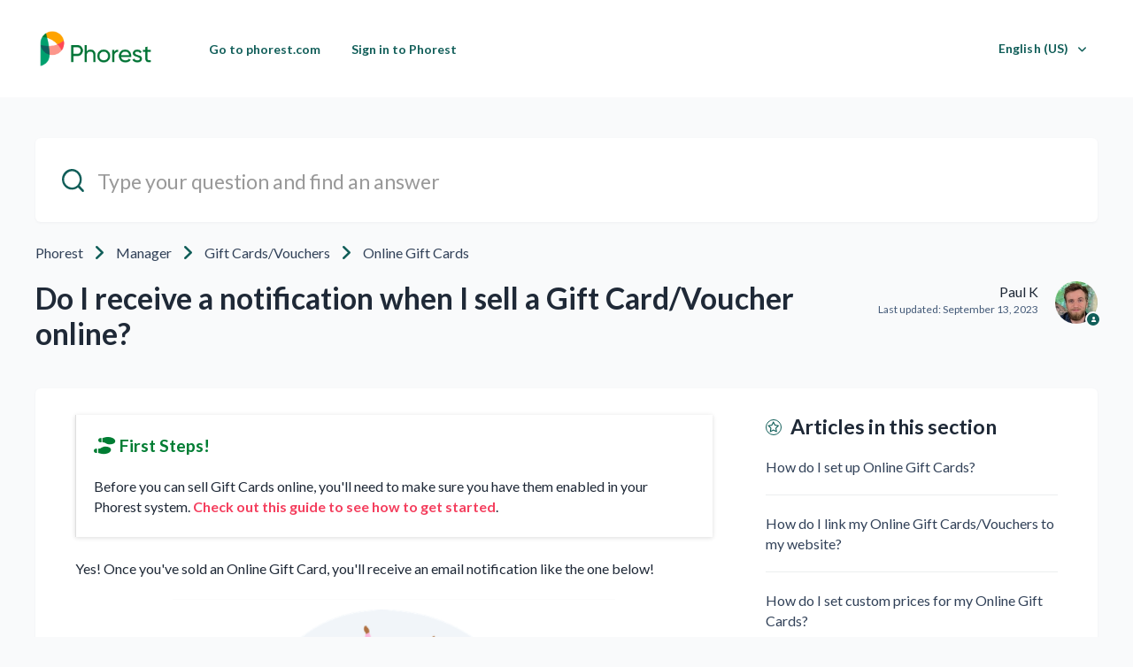

--- FILE ---
content_type: text/html; charset=utf-8
request_url: https://support.phorest.com/hc/en-us/articles/4411813057042-Do-I-receive-a-notification-when-I-sell-a-Gift-Card-Voucher-online
body_size: 8243
content:
<!DOCTYPE html>
<html dir="ltr" lang="en-US">
<head>
  <meta charset="utf-8" />
  <!-- v26831 -->


  <title>Do I receive a notification when I sell a Gift Card/Voucher online? &ndash; Phorest</title>

  

  <meta name="description" content="First Steps! Before you can sell Gift Cards online, you'll need to make sure you have them enabled in your Phorest system. Check out this..." /><meta property="og:image" content="https://support.phorest.com/hc/theming_assets/01HZM4CEY4JFRFSHN8DEY514E3" />
<meta property="og:type" content="website" />
<meta property="og:site_name" content="Phorest" />
<meta property="og:title" content="Do I receive a notification when I sell a Gift Card/Voucher online?" />
<meta property="og:description" content=" First Steps!
Before you can sell Gift Cards online, you'll need to make sure you have them enabled in your Phorest system. Check out this guide to see how to get started.

Yes! Once you've sold an..." />
<meta property="og:url" content="https://support.phorest.com/hc/en-us/articles/4411813057042-Do-I-receive-a-notification-when-I-sell-a-Gift-Card-Voucher-online" />
<link rel="canonical" href="https://support.phorest.com/hc/en-us/articles/4411813057042-Do-I-receive-a-notification-when-I-sell-a-Gift-Card-Voucher-online">
<link rel="alternate" hreflang="de" href="https://support.phorest.com/hc/de/articles/4411813057042-Bekomme-ich-eine-Benachrichtigung-wenn-ich-einen-Gutschein-online-verkaufe">
<link rel="alternate" hreflang="en-us" href="https://support.phorest.com/hc/en-us/articles/4411813057042-Do-I-receive-a-notification-when-I-sell-a-Gift-Card-Voucher-online">
<link rel="alternate" hreflang="fi" href="https://support.phorest.com/hc/fi/articles/4411813057042-Saanko-ilmoituksen-kun-myyn-lahjakortin-verkossa">
<link rel="alternate" hreflang="x-default" href="https://support.phorest.com/hc/en-us/articles/4411813057042-Do-I-receive-a-notification-when-I-sell-a-Gift-Card-Voucher-online">

  <link rel="stylesheet" href="//static.zdassets.com/hc/assets/application-f34d73e002337ab267a13449ad9d7955.css" media="all" id="stylesheet" />
  <link rel="stylesheet" type="text/css" href="/hc/theming_assets/2403615/360000940193/style.css?digest=32012828627986">

  <link rel="icon" type="image/x-icon" href="/hc/theming_assets/01JTDD3DX3315SNQR6SFDA08BJ">

    

  <meta name="viewport" content="width=device-width, initial-scale=1.0"/>
<!-- Google Tag Manager -->
<script>(function(w,d,s,l,i){w[l]=w[l]||[];w[l].push({'gtm.start':
new Date().getTime(),event:'gtm.js'});var f=d.getElementsByTagName(s)[0],
j=d.createElement(s),dl=l!='dataLayer'?'&l='+l:'';j.async=true;j.src=
'https://www.googletagmanager.com/gtm.js?id='+i+dl;f.parentNode.insertBefore(j,f);
})(window,document,'script','dataLayer','GTM-PJTCHW6');</script>
<!-- End Google Tag Manager -->



  <link href="https://fonts.googleapis.com/css?family=Lato:100,100i,300,300i,400,400i,700,700i,900,900i" rel="stylesheet">


<link rel="stylesheet" href="https://use.fontawesome.com/releases/v5.4.2/css/all.css" />
<link rel="stylesheet" href="https://cdnjs.cloudflare.com/ajax/libs/font-awesome/6.1.1/css/all.min.css">
<link rel="stylesheet" href="//cdn.jsdelivr.net/highlight.js/9.10.0/styles/github.min.css"/>
<link rel="stylesheet" href="//cdn.jsdelivr.net/jquery.magnific-popup/1.0.0/magnific-popup.css"/>
<script src="//cdn.jsdelivr.net/npm/jquery@3.2"></script>
<script src="//cdn.jsdelivr.net/jquery.magnific-popup/1.0.0/jquery.magnific-popup.min.js"></script>
<script src="//cdn.jsdelivr.net/highlight.js/9.10.0/highlight.min.js"></script>
<script>
  window.LotusConfig = {};
  LotusConfig.css = {
    activeClass: 'is-active',
    hiddenClass: 'is-hidden'
  };
</script>
<script src="/hc/theming_assets/01HZM4CE3ZFASP6KPW71PRBC6Y"></script>
<script src="/hc/theming_assets/01HZM4CDFZKCK9V14N726F3ANC"></script>
<script src="/hc/theming_assets/01HZM4CEGZB2SZ4SP8JR8ESK73"></script>
<script src="/hc/theming_assets/01HZM4CEATVSM53F2CTV90XXYR"></script>

  
</head>
<body class="">
  
  
  

  <!-- Announcement Banner -->
<div class="alertbox"></div>
<!-- End Announcement Banner -->
<!-- Google Tag Manager (noscript) -->
<noscript><iframe src="https://www.googletagmanager.com/ns.html?id=GTM-PJTCHW6"
height="0" width="0" style="display:none;visibility:hidden"></iframe></noscript>
<!-- End Google Tag Manager (noscript) -->
<!-- Sandbox Crawler -->
<meta name='zd-site-verification' content='0632m1plr9z5x0w061l0nif'/>
<!-- End Sandbox Crawler -->
<!-- Dyslexia font / content script -->
<link href="https://fonts.cdnfonts.com/css/open-dyslexic?styles=49734" rel="stylesheet">
<link href="https://phorest-website.s3.amazonaws.com/fonts/font-dys.css" rel="stylesheet">
<div style="z-index: 1050;position: fixed;bottom: 55px;right: 0;display: flex;align-items: center;filter: grayscale(1);" class="fixed bottom-0 left-0 m-4 dyslexic-toggle group flex items-center grey-hover cursor-pointer" data-ol-has-click-handler="">

  <h3 class="dys-default hidden group-hover:block -ml-8 bg-green-dark p-2 text-white font-bold rounded" style="margin-right: -4rem;margin-top: 3rem;padding: 0.5rem 2rem;font-weight: 700;border-radius: 0.25rem;color: white;" data-access="Enable dyslexia-friendly font" data-off="Dyslexia-friendly font enabled, click to turn off">Enable dyslexia-friendly font</h3>
  <h3 class="dys-de hidden group-hover:block -ml-8 bg-green-dark p-2 text-white font-bold rounded" style="margin-right: -4rem;margin-top: 3rem;padding: 0.5rem 2rem;font-weight: 700;border-radius: 0.25rem;color: white;" data-access="Legasthenie-freundliche Schriftart einschalten" data-off="Legasthenie-freundliche Schriftart aktiviert, zum Ausschalten anklicken">Legasthenie-freundliche Schriftart einschalten</h3>
  <h3 class="dys-fi hidden group-hover:block -ml-8 bg-green-dark p-2 text-white font-bold rounded" style="margin-right: -4rem;margin-top: 3rem;padding: 0.5rem 2rem;font-weight: 700;border-radius: 0.25rem;color: white;" data-access="Ota lukihäiriöystävällinen fontti käyttöön" data-off="Lukihäiriöystävällinen fontti käytössä, poista käytöstä klikkaamalla">Ota lukihäiriöystävällinen fontti käyttöön</h3>
  <img src="https://d38v1j0pckgvtf.cloudfront.net/images/icons/access_dys.svg" width="110px" height="110px" style="z-index: 1050" class="object-center object-contain" alt="">
</div>
<script src="https://phorest-website.s3.amazonaws.com/fonts/font-dys.js"></script>
<style type="css">
@media only screen and (max-width: 992px) {
  .dyslexic-toggle img {
    height: 85px
    width: 85px
  }
.dyslexic-toggle h3 {
    font-size: 2rem
padding-right: 3.5rem;
  }

}
</style>
<!-- End Dyslexia content / script -->
<!--- Negative Article Feedback Form -->
<link rel="stylesheet" href="https://phorest-website.s3.amazonaws.com/support/feedback-form.css">
<!--- End Negative Article Feedback Form -->
<a class="skip-navigation" tabindex="1" href="#main-content">Skip to main content</a>
<div class="layout">
  <div class="layout__head">
    <header class="topbar container" data-topbar>
      <div class="container-inner">
        <div class="topbar__inner">
          <div class="topbar__col topbar__logo clearfix">
            <div class="logo-wrapper">
              <div class="logo">
                <a title="Home" href="/hc/en-us">
                  <img src="/hc/theming_assets/01HZM4CEY4JFRFSHN8DEY514E3" alt="Logo">
                </a>
              </div>
            </div>
            
            <button type="button" role="button" aria-label="Toggle Navigation" class="lines-button x hidden-lg" data-toggle-menu>
              <span class="lines"></span>
            </button>
          </div>
          <div class="topbar__col topbar__menu">
            <div class="topbar__collapse" data-menu>
              <ul class="topbar__navigation">
                
                  <li>
                    
                      <a href="https://www.phorest.com">
                        
                          Go to phorest.com
                        
                      </a>
                    
                    
                    
                  </li>
                

                
                  <li>
                    
                      <a href="https://my.phorest.com">
                        
                          Sign in to Phorest
                        </a>
                    
                    
                    
                  </li>
                

                

              </ul>
              <div class="topbar__controls">

                
                  <div class="dropdown language-selector hidden-xs hidden-xxs hidden-sm language-selector--flags" aria-haspopup="true">
                    <a data-url="/hc/change_language/en-us?return_to=%2Fhc%2Fen-us%2Farticles%2F4411813057042-Do-I-receive-a-notification-when-I-sell-a-Gift-Card-Voucher-online" class="dropdown-toggle btn btn--topbar">
                      English (US)
                    </a>
                    <span class="dropdown-menu" role="menu">
                      
                        <a data-url="/hc/change_language/de?return_to=%2Fhc%2Fde%2Farticles%2F4411813057042-Bekomme-ich-eine-Benachrichtigung-wenn-ich-einen-Gutschein-online-verkaufe" href="/hc/change_language/de?return_to=%2Fhc%2Fde%2Farticles%2F4411813057042-Bekomme-ich-eine-Benachrichtigung-wenn-ich-einen-Gutschein-online-verkaufe" dir="ltr" rel="nofollow" role="menuitem">
                          Deutsch
                        </a>
                      
                        <a data-url="/hc/change_language/fi?return_to=%2Fhc%2Ffi%2Farticles%2F4411813057042-Saanko-ilmoituksen-kun-myyn-lahjakortin-verkossa" href="/hc/change_language/fi?return_to=%2Fhc%2Ffi%2Farticles%2F4411813057042-Saanko-ilmoituksen-kun-myyn-lahjakortin-verkossa" dir="ltr" rel="nofollow" role="menuitem">
                          Suomi
                        </a>
                      
                    </span>
                  </div>
                 

                <a class="hidden btn btn--topbar btn--submit-a-request" href="/hc/en-us/requests/new">Submit a request</a>
                
                  <a class="hidden btn btn--topbar btn--login" rel="nofollow" data-auth-action="signin" title="Opens a dialog" role="button" href="https://phorest.zendesk.com/access?brand_id=360000940193&amp;return_to=https%3A%2F%2Fsupport.phorest.com%2Fhc%2Fen-us%2Farticles%2F4411813057042-Do-I-receive-a-notification-when-I-sell-a-Gift-Card-Voucher-online">
                    Sign in
                  </a>
                

                
                  <div class="dropdown topbar__locales language-selector hidden-lg hidden-md language-selector--flags" aria-haspopup="true">
                    <a data-url="/hc/change_language/en-us?return_to=%2Fhc%2Fen-us%2Farticles%2F4411813057042-Do-I-receive-a-notification-when-I-sell-a-Gift-Card-Voucher-online" class="dropdown-toggle btn btn--topbar">
                      English (US)
                    </a>
                    <span class="dropdown-menu" role="menu">
                      
                        <a data-url="/hc/change_language/de?return_to=%2Fhc%2Fde%2Farticles%2F4411813057042-Bekomme-ich-eine-Benachrichtigung-wenn-ich-einen-Gutschein-online-verkaufe" href="/hc/change_language/de?return_to=%2Fhc%2Fde%2Farticles%2F4411813057042-Bekomme-ich-eine-Benachrichtigung-wenn-ich-einen-Gutschein-online-verkaufe" dir="ltr" rel="nofollow" role="menuitem">
                          Deutsch
                        </a>
                      
                        <a data-url="/hc/change_language/fi?return_to=%2Fhc%2Ffi%2Farticles%2F4411813057042-Saanko-ilmoituksen-kun-myyn-lahjakortin-verkossa" href="/hc/change_language/fi?return_to=%2Fhc%2Ffi%2Farticles%2F4411813057042-Saanko-ilmoituksen-kun-myyn-lahjakortin-verkossa" dir="ltr" rel="nofollow" role="menuitem">
                          Suomi
                        </a>
                      
                    </span>
                  </div>
                 
              </div>
            </div>
          </div>
        </div>
      </div>
    </header>
  </div>
  <div class="layout__main">


  <main role="main">
    <!-- Google Tag Manager (noscript) -->
<noscript><iframe src="https://www.googletagmanager.com/ns.html?id=GTM-T533JW8"
height="0" width="0" style="display:none;visibility:hidden"></iframe></noscript>
<!-- End Google Tag Manager (noscript) -->
<!--- Negative Article Feedback Form -->
<div id="phorestFeedback"  style="display:none;"><button id="closeFeeback">✖</button></div>
<!--- End Negative Article Feedback Form -->
<div class="container article" id="main-content">
  <div class="container-inner">
    <div class="search-box search-box_page">
      <svg version="1.1" xmlns="http://www.w3.org/2000/svg" viewBox="0 0 25 26">
        <path d="M20,18.9c1.6-2.1,2.4-4.6,2.4-7.2c0-6.4-5-11.7-11.2-11.7C5,0,0,5.3,0,11.7s5,11.7,11.2,11.7
              c2.5,0,5-0.9,6.9-2.5l4.6,4.8c0.3,0.3,0.6,0.4,0.9,0.4c0.3,0,0.7-0.1,0.9-0.4c0.5-0.6,0.5-1.4,0-2L20,18.9z M20,12
              c0,4.9-3.8,9-8.5,9s-9.1-4.1-9.1-9s4.4-9.5,9.1-9.5S20,7,20,12z"/>
      </svg>
      <form role="search" class="search" data-search="" action="/hc/en-us/search" accept-charset="UTF-8" method="get"><input type="hidden" name="utf8" value="&#x2713;" autocomplete="off" /><input type="search" name="query" id="query" placeholder="hc_search_field" aria-label="hc_search_field" />
<input type="submit" name="commit" value="Search" /></form>
    </div><br/>
    <div class="row article__header">
      <div class="column column--md-8 column--lg-9">
        <nav aria-label="Current location">
  <ol class="breadcrumbs">
    
      <li>
        
          <a href="/hc/en-us">Phorest</a>
        
      </li>
    
      <li>
        
          <a href="/hc/en-us/categories/360002730839-Manager">Manager</a>
        
      </li>
    
      <li>
        
          <a href="/hc/en-us/sections/360004640279-Gift-Cards-Vouchers">Gift Cards/Vouchers</a>
        
      </li>
    
      <li>
        
          <a href="/hc/en-us/sections/360004841140-Online-Gift-Cards">Online Gift Cards</a>
        
      </li>
    
  </ol>
</nav>

        <h1 class="article__title" itemprop="name">
          
          Do I receive a notification when I sell a Gift Card/Voucher online?
          
        </h1>
      </div>
      <div class="column column--md-4 column--lg-3">
        <div class="entry-info entry-info_right">
          
            <div class="entry-info__avatar">
              <div class="avatar avatar--agent">
                <img class="user-avatar user-avatar--default"
                    src="https://support.phorest.com/system/photos/21109430883218/2024.jpg" alt="Avatar">
              </div>
            </div>
          
          <div class="entry-info__content">
            
              <b class="entry-info__author">
                
                  Paul K
                
              </b>
            
            <div class="meta">Last updated: <time datetime="2023-09-13T11:59:00Z" title="2023-09-13T11:59:00Z" data-format="LL" data-datetime="calendar">September 13, 2023 11:59</time></div>
          </div>
        </div>
      </div>
    </div>

    <div class="box">
      <div class="row">
        <div class="article-container__column article-container__sidenav">
          <div data-sidenav='{"mobileBreakpoint": 991}'></div>
        </div>
        
        <div class="article-container__column article-container__article">
          <div class="article__body" data-article>
            <div class="callout callout--transparent">
<h4 id="01EY92P9NMC1KY9ZF9CBW34ZZ4" class="callout__title" style="color: #007d33;">
<em class="fas fa-shoe-prints"> </em>First Steps!</h4>
<p>Before you can sell Gift Cards online, you'll need to make sure you have them enabled in your Phorest system. <strong><a href="https://support.phorest.com/hc/en-us/articles/360017376600" target="_blank" rel="noopener">Check out this guide to see how to get started</a></strong>.</p>
</div>
<p>Yes! Once you've sold an Online Gift Card, you'll receive an email notification like the one below!</p>
<p class="wysiwyg-text-align-center"><img src="/hc/article_attachments/4411808796690" alt="mceclip0.png"></p>
  
            <div class="article__attachments">
              
            </div>
          </div>
        </div>
        <div class="article-container__column article-container__toc">
          <div data-toc='{"mobileBreakpoint": 991}'></div>
        </div>
        <div class="article-container__column article-container__sidebar">
          <section class="related-articles">
            <h3 class="section-articles__title">Articles in this section</h3>
            <ul class="section-articles__list">
              
                <li class="section-articles__item">
                  <a href="/hc/en-us/articles/360017376600-How-do-I-set-up-Online-Gift-Cards" class="section-articles__link ">How do I set up Online Gift Cards?</a>
                </li>
              
                <li class="section-articles__item">
                  <a href="/hc/en-us/articles/4409708448274-How-do-I-link-my-Online-Gift-Cards-Vouchers-to-my-website" class="section-articles__link ">How do I link my Online Gift Cards/Vouchers to my website?</a>
                </li>
              
                <li class="section-articles__item">
                  <a href="/hc/en-us/articles/19248438204562-How-do-I-set-custom-prices-for-my-Online-Gift-Cards" class="section-articles__link ">How do I set custom prices for my Online Gift Cards?</a>
                </li>
              
                <li class="section-articles__item">
                  <a href="/hc/en-us/articles/19248207299346-How-can-I-add-custom-text-to-my-Gift-Cards" class="section-articles__link ">How can I add custom text to my Gift Cards?</a>
                </li>
              
                <li class="section-articles__item">
                  <a href="/hc/en-us/articles/13700845380754-How-can-I-customize-the-branding-on-my-Online-Gift-Cards" class="section-articles__link ">How can I customize the branding on my Online Gift Cards?</a>
                </li>
              
                <li class="section-articles__item">
                  <a href="/hc/en-us/articles/4409105332242-How-do-I-set-up-promotions-for-Online-Gift-Cards-Vouchers" class="section-articles__link ">How do I set up promotions for Online Gift Cards/Vouchers?</a>
                </li>
              
                <li class="section-articles__item">
                  <a href="/hc/en-us/articles/360017434919-How-do-I-sell-Gift-Cards-Vouchers-online" class="section-articles__link ">How do I sell Gift Cards/Vouchers online?</a>
                </li>
              
                <li class="section-articles__item">
                  <a href="/hc/en-us/articles/4411813057042-Do-I-receive-a-notification-when-I-sell-a-Gift-Card-Voucher-online" class="section-articles__link is-active">Do I receive a notification when I sell a Gift Card/Voucher online?</a>
                </li>
              
                <li class="section-articles__item">
                  <a href="/hc/en-us/articles/4409281937810-What-do-I-do-if-someone-put-in-the-wrong-email-when-buying-a-Gift-Card-online" class="section-articles__link ">What do I do if someone put in the wrong email when buying a Gift Card online?</a>
                </li>
              
                <li class="section-articles__item">
                  <a href="/hc/en-us/articles/360017434959-How-will-I-receive-money-from-Online-Gift-Cards-Vouchers-sold" class="section-articles__link ">How will I receive money from Online Gift Cards/Vouchers sold?</a>
                </li>
              
            </ul>
            
              <a href="/hc/en-us/sections/360004841140-Online-Gift-Cards" class="btn btn--default">See more</a>
            
          </section>
        </div>
      </div>
    </div>

    
      <style>
        .article__vote-item_up:before {
          background: url(/hc/theming_assets/01HZM4CES3Q8W2KV1GGT43PYAD);
        }

        .article__vote-item_down:before {
          background: url(/hc/theming_assets/01HZM4CEN103QYPDNDZJ202J98);
        }
      </style>
      <div class="box article__vote">
        <div class="article__vote-question">Was this article helpful?</div>
        <div class="article__vote-controls">
          <a href="#" class="upvoteClick"><button type="button" class="btn btn--default article__vote-item article__vote-item_up" data-helper="vote" data-item="article" data-type="up" data-id="4411813057042" data-upvote-count="1" data-vote-count="3" data-vote-sum="-1" data-vote-url="/hc/en-us/articles/4411813057042/vote" data-value="null" data-label="1 out of 3 found this helpful" data-selected-class="article__vote-item_voted" aria-label="This article was helpful" aria-pressed="false">Yes</button></a>
          <a href="#" class="downvoteClick"><button type="button" class="btn btn--default article__vote-item article__vote-item_down" data-helper="vote" data-item="article" data-type="down" data-id="4411813057042" data-upvote-count="1" data-vote-count="3" data-vote-sum="-1" data-vote-url="/hc/en-us/articles/4411813057042/vote" data-value="null" data-label="1 out of 3 found this helpful" data-selected-class="article__vote-item_voted" aria-label="This article was not helpful" aria-pressed="false">No</button></a>
        </div>
        <div class="article__vote-count">
          <span class="meta" data-helper="vote" data-item="article" data-type="label" data-id="4411813057042" data-upvote-count="1" data-vote-count="3" data-vote-sum="-1" data-vote-url="/hc/en-us/articles/4411813057042/vote" data-value="null" data-label="1 out of 3 found this helpful">1 out of 3 found this helpful</span>
        </div>
      </div>
    

    
    
  </div>
</div>
  </main>

  </div>
<div class="footer">
  <footer class="container">
    <div class="container-inner">
      <div class="row">
        <div class="column column--sm-5 custom-block">
          <div class="footer__logo">
            <a title="Home" href="/hc/en-us">
              <img src="/hc/theming_assets/01HZM4CG6Q7MZ7S9QKE67Y9CQ4" alt="Logo">
            </a>
          </div>
          <div class="footer__text">
            
              2024 Phorest. All rights reserved.
            
          </div>
        </div>
<!--         <div class="column column--sm-2 column--xs-6 custom-block">
          <div class="footer__header">Links</div>
          <ul class="footer__menu">
            <li><a href="#">About Us</a></li>
            <li><a href="#">Work</a></li>
            <li><a href="#">Contact</a></li>
          </ul>
        </div> -->
<!--         <div class="column column--sm-2 column--xs-6 custom-block">
          <div class="footer__header">Support</div>
          <ul class="footer__menu">
            <li><a href="#">Community</a></li>
            <li><a href="#">Site Status</a></li>
            <li><a href="#">FAQ</a></li>
          </ul>
        </div> -->
<!--           <div class="footer__social">
            
              <a href="" target="_blank" class="footer__social-link footer__social-link_facebook fab fa-facebook"></a>
            
            
              <a href="" target="_blank" class="footer__social-link footer__social-link_twitter fab fa-twitter"></a>
            
            
            
            
          </div> -->
        </div>
      </div>

<!--       <div class="footer_copyright">&copy; Phorest. Theme by
        <a href="https://www.lotusthemes.com" target="_blank">Lotus Themes</a></div>
    </div> -->
  </footer>
</div>
</div>


  <div hidden data-lt-i18n-dictionary>
    <div data-lt-i18n="search_placeholder">Type your question and find an answer</div>
  </div>

  <script>
    var $ltDictionary = $('[data-lt-i18n-dictionary]');
    $('[role="search"] input[type="search"]').each(function (index, element) {
      $(element).attr('placeholder', $ltDictionary.find('[data-lt-i18n="search_placeholder"]').html());
    });
  </script>



<script type="text/javascript">
  window.zESettings = {
			webWidget: {
            chat: { 
              suppress: true 
            },
            contactForm: {              
              ticketForms: [{ id: 360000928660 }],
              attachments: false,
            },
          }          
        };
</script>
<!--- Negative Article - Feedback Form -->
<script src="https://phorest-website.s3.amazonaws.com/support/feedback-form.js"></script>
<!--- End Negative Article Feedback Form -->



  <!-- / -->

  
  <script src="//static.zdassets.com/hc/assets/en-us.f90506476acd6ed8bfc8.js"></script>
  

  <script type="text/javascript">
  /*

    Greetings sourcecode lurker!

    This is for internal Zendesk and legacy usage,
    we don't support or guarantee any of these values
    so please don't build stuff on top of them.

  */

  HelpCenter = {};
  HelpCenter.account = {"subdomain":"phorest","environment":"production","name":"Phorest"};
  HelpCenter.user = {"identifier":"da39a3ee5e6b4b0d3255bfef95601890afd80709","email":null,"name":"","role":"anonymous","avatar_url":"https://assets.zendesk.com/hc/assets/default_avatar.png","is_admin":false,"organizations":[],"groups":[]};
  HelpCenter.internal = {"asset_url":"//static.zdassets.com/hc/assets/","web_widget_asset_composer_url":"https://static.zdassets.com/ekr/snippet.js","current_session":{"locale":"en-us","csrf_token":null,"shared_csrf_token":null},"usage_tracking":{"event":"article_viewed","data":"[base64]--e8045f1ac9a1966d43df3a94585246c0c70b83d4","url":"https://support.phorest.com/hc/activity"},"current_record_id":"4411813057042","current_record_url":"/hc/en-us/articles/4411813057042-Do-I-receive-a-notification-when-I-sell-a-Gift-Card-Voucher-online","current_record_title":"Do I receive a notification when I sell a Gift Card/Voucher online?","current_text_direction":"ltr","current_brand_id":360000940193,"current_brand_name":"Phorest","current_brand_url":"https://phorest.zendesk.com","current_brand_active":true,"current_path":"/hc/en-us/articles/4411813057042-Do-I-receive-a-notification-when-I-sell-a-Gift-Card-Voucher-online","show_autocomplete_breadcrumbs":true,"user_info_changing_enabled":false,"has_user_profiles_enabled":false,"has_end_user_attachments":true,"user_aliases_enabled":false,"has_anonymous_kb_voting":true,"has_multi_language_help_center":true,"show_at_mentions":false,"embeddables_config":{"embeddables_web_widget":false,"embeddables_help_center_auth_enabled":false,"embeddables_connect_ipms":false},"answer_bot_subdomain":"static","gather_plan_state":"subscribed","has_article_verification":true,"has_gather":true,"has_ckeditor":true,"has_community_enabled":false,"has_community_badges":true,"has_community_post_content_tagging":false,"has_gather_content_tags":true,"has_guide_content_tags":true,"has_user_segments":true,"has_answer_bot_web_form_enabled":true,"has_garden_modals":false,"theming_cookie_key":"hc-da39a3ee5e6b4b0d3255bfef95601890afd80709-2-preview","is_preview":false,"has_search_settings_in_plan":true,"theming_api_version":3,"theming_settings":{"toggle_translations":true,"toggle_flags":true,"have_more_questions":"hc_more_q","share_it":"hc_share","body_bg":"rgba(249, 250, 251, 1)","brand_primary":"rgba(17, 94, 89, 1)","brand_secondary":"#fff","text_color":"rgba(31, 41, 55, 1)","link_color":"rgba(244, 63, 94, 1)","font_size_base":"16px","font_family_base":"'Lato', sans-serif","line_height_base":"1.45","button_color_1":"rgba(17, 94, 89, 1)","button_color_2":"rgba(17, 94, 89, 1)","logo":"/hc/theming_assets/01HZM4CEY4JFRFSHN8DEY514E3","logo_height":"50px","help_center_name":"no","favicon":"/hc/theming_assets/01JTDD3DX3315SNQR6SFDA08BJ","border_radius_base":"6px","hero_unit_bg_color":"rgba(255, 255, 255, 1)","hero_homepage_image":"/hc/theming_assets/01HZM4CF8VR8JJPC7FKXTASJFK","hero_title":"hc_how_can_we_help","hero_subtitle":"hc_search_guides","search_placeholder":"hc_search_field","toggle_custom_blocks":"no","toggle_category_tree":"yes","toggle_promoted_articles":"yes","promoted_articles_description":"hc_promo_desc","toggle_still_have_questions":"no","still_have_questions":"hc_still_haveq","still_have_questions_text":"hc_here_foru","contact_us_button_text":"Contact Us","link_1_type":"custom","link_1_title":"hc_topbar_link","link_1_url":"https://www.phorest.com","link_2_type":"custom","link_2_title":"hc_sign_in_to_phorest","link_2_url":"https://my.phorest.com","link_3_type":"hidden","link_3_title":"Link three","link_3_url":"#","brand_info":"rgba(91, 192, 222, 1)","brand_success":"#0c9","brand_warning":"#fad782","brand_danger":"#ff5252","icon_color":"rgba(81, 26, 146, 1)","icon_height":"86px","custom_block_1_type":"custom","custom_block_1_icon":"/hc/theming_assets/01HZM4CFE6NMD44SCTYDHETVJZ","custom_block_1_title":"Guides","custom_block_1_description":"Need help? We have you covered.","custom_block_1_url":"#","custom_block_2_type":"custom","custom_block_2_icon":"/hc/theming_assets/01HZM4CFJR2WBMEWYZ8DFSE0TK","custom_block_2_title":"FAQ","custom_block_2_description":"Questions? Find the answers to any question.","custom_block_2_url":"#","custom_block_3_type":"submit_a_request","custom_block_3_icon":"/hc/theming_assets/01HZM4CFQ4RR6VQXY4HNZZDMT7","custom_block_3_title":"Community","custom_block_3_description":"Ask questions and share your ideas!","custom_block_3_url":"#","topbar_text_color":"rgba(17, 94, 89, 1)","topbar_link_color":"rgba(17, 94, 89, 1)","topbar_button_color":"rgba(17, 94, 89, 1)","footer_image":"/hc/theming_assets/01HZM4CFZ5W5DS7ZKSV6YSKHZ0","footer_bg":"rgba(255, 255, 255, 1)","footer_text_color":"rgba(17, 94, 89, 1)","footer_link_color":"rgba(244, 63, 94, 1)","footer_logo":"/hc/theming_assets/01HZM4CG6Q7MZ7S9QKE67Y9CQ4","footer_text":"hc_footer_copy","footer_social_icon_height":"16px","toggle_facebook_icon":true,"facebook_url":"https://www.facebook.com/phorestsalonsoftware/","toggle_twitter_icon":true,"twitter_url":"https://twitter.com/thephorestword","toggle_youtube_icon":false,"youtube_url":"https://www.youtube.com/channel/UCYKu-VD1rN1LGeAhRiXJSEQ","toggle_linkedin_icon":false,"linkedin_url":"www.linkedin.com/company/phorest/","toggle_instagram_icon":false,"instagram_url":"https://www.instagram.com/phorestsalonsoftware/?hl=en","show_article_author":true,"show_article_comments":false,"show_follow_article":false,"show_article_sharing":false,"show_follow_community_post":false,"show_follow_community_topic":false,"show_follow_section":false},"has_pci_credit_card_custom_field":true,"help_center_restricted":false,"is_assuming_someone_else":false,"flash_messages":[],"user_photo_editing_enabled":true,"user_preferred_locale":"en-us","base_locale":"en-us","login_url":"https://phorest.zendesk.com/access?brand_id=360000940193\u0026return_to=https%3A%2F%2Fsupport.phorest.com%2Fhc%2Fen-us%2Farticles%2F4411813057042-Do-I-receive-a-notification-when-I-sell-a-Gift-Card-Voucher-online","has_alternate_templates":true,"has_custom_statuses_enabled":true,"has_hc_generative_answers_setting_enabled":true,"has_generative_search_with_zgpt_enabled":false,"has_suggested_initial_questions_enabled":false,"has_guide_service_catalog":true,"has_service_catalog_search_poc":false,"has_service_catalog_itam":false,"has_csat_reverse_2_scale_in_mobile":false,"has_knowledge_navigation":false,"has_unified_navigation":false,"has_csat_bet365_branding":false,"version":"v26831","dev_mode":false};
</script>

  
  
  <script src="//static.zdassets.com/hc/assets/hc_enduser-2a5c7d395cc5df83aeb04ab184a4dcef.js"></script>
  <script type="text/javascript" src="/hc/theming_assets/2403615/360000940193/script.js?digest=32012828627986"></script>
  
</body>
</html>

--- FILE ---
content_type: text/css; charset=utf-8
request_url: https://support.phorest.com/hc/theming_assets/2403615/360000940193/style.css?digest=32012828627986
body_size: 30616
content:
:root { /* ~ 38px */ /*   36px */ /* ~ 26px */ /* ~ 22px */ /* ~ 20px */ /*   18px */ /* ~ 16px */ /* ~ 26px */
}

/*! normalize.css v8.0.1 | MIT License | github.com/necolas/normalize.css */

/* Document
   ========================================================================== */

/**
 * 1. Correct the line height in all browsers.
 * 2. Prevent adjustments of font size after orientation changes in iOS.
 */

html {
  line-height: 1.15; /* 1 */
  -webkit-text-size-adjust: 100%; /* 2 */
}

/* Sections
   ========================================================================== */

/**
 * Remove the margin in all browsers.
 */

[dir] body {
  margin: 0;
}

/**
 * Render the `main` element consistently in IE.
 */

main {
  display: block;
}

/**
 * Correct the font size and margin on `h1` elements within `section` and
 * `article` contexts in Chrome, Firefox, and Safari.
 */

h1 {
  font-size: 2em;
}

[dir] h1 {
  margin: 0.67em 0;
}

/* Grouping content
   ========================================================================== */

/**
 * 1. Add the correct box sizing in Firefox.
 * 2. Show the overflow in Edge and IE.
 */

hr {
  height: 0; /* 1 */
  box-sizing: content-box; /* 1 */
  overflow: visible; /* 2 */
}

/**
 * 1. Correct the inheritance and scaling of font size in all browsers.
 * 2. Correct the odd `em` font sizing in all browsers.
 */

pre {
  font-family: monospace; /* 1 */
  font-size: 1em; /* 2 */
}

/* Text-level semantics
   ========================================================================== */

/**
 * Remove the gray background on active links in IE 10.
 */

[dir] a {
  background-color: transparent;
}

/**
 * 1. Remove the bottom border in Chrome 57-
 * 2. Add the correct text decoration in Chrome, Edge, IE, Opera, and Safari.
 */

abbr[title] {
  text-decoration: underline; /* 2 */
  -webkit-text-decoration: underline dotted;
          text-decoration: underline dotted; /* 2 */ /* 1 */
}

[dir] abbr[title] {
  border-bottom: none;
}

/**
 * Add the correct font weight in Chrome, Edge, and Safari.
 */

b,
strong {
  font-weight: bolder;
}

/**
 * 1. Correct the inheritance and scaling of font size in all browsers.
 * 2. Correct the odd `em` font sizing in all browsers.
 */

code,
kbd,
samp {
  font-family: monospace; /* 1 */
  font-size: 1em; /* 2 */
}

/**
 * Add the correct font size in all browsers.
 */

small {
  font-size: 80%;
}

/**
 * Prevent `sub` and `sup` elements from affecting the line height in
 * all browsers.
 */

sub,
sup {
  position: relative;
  font-size: 75%;
  line-height: 0;
  vertical-align: baseline;
}

sub {
  bottom: -0.25em;
}

sup {
  top: -0.5em;
}

/* Embedded content
   ========================================================================== */

/**
 * Remove the border on images inside links in IE 10.
 */

[dir] img {
  border-style: none;
}

/* Forms
   ========================================================================== */

/**
 * 1. Change the font styles in all browsers.
 * 2. Remove the margin in Firefox and Safari.
 */

button,
input,
optgroup,
select,
textarea { /* 2 */
  font-family: inherit; /* 1 */
  font-size: 100%; /* 1 */
  line-height: 1.15; /* 1 */
}

[dir] button, [dir] input, [dir] optgroup, [dir] select, [dir] textarea {
  margin: 0;
}

/**
 * Show the overflow in IE.
 * 1. Show the overflow in Edge.
 */

button,
input {
  /* 1 */
  overflow: visible;
}

/**
 * Remove the inheritance of text transform in Edge, Firefox, and IE.
 * 1. Remove the inheritance of text transform in Firefox.
 */

button,
select {
  /* 1 */
  text-transform: none;
}

/**
 * Correct the inability to style clickable types in iOS and Safari.
 */

button,
[type="button"],
[type="reset"],
[type="submit"] {
  -webkit-appearance: button;
}

/**
 * Remove the inner border and padding in Firefox.
 */

[dir] button::-moz-focus-inner, [dir] [type="button"]::-moz-focus-inner, [dir] [type="reset"]::-moz-focus-inner, [dir] [type="submit"]::-moz-focus-inner {
  padding: 0;
  border-style: none;
}

/**
 * Restore the focus styles unset by the previous rule.
 */

button:-moz-focusring,
[type="button"]:-moz-focusring,
[type="reset"]:-moz-focusring,
[type="submit"]:-moz-focusring {
  outline: 1px dotted ButtonText;
}

/**
 * Correct the padding in Firefox.
 */

[dir] fieldset {
  padding: 0.35em 0.75em 0.625em;
}

/**
 * 1. Correct the text wrapping in Edge and IE.
 * 2. Correct the color inheritance from `fieldset` elements in IE.
 * 3. Remove the padding so developers are not caught out when they zero out
 *    `fieldset` elements in all browsers.
 */

legend {
  display: table; /* 1 */
  max-width: 100%; /* 1 */
  box-sizing: border-box; /* 1 */ /* 3 */
  color: inherit; /* 2 */
  white-space: normal; /* 1 */
}

[dir] legend {
  padding: 0;
}

/**
 * Add the correct vertical alignment in Chrome, Firefox, and Opera.
 */

progress {
  vertical-align: baseline;
}

/**
 * Remove the default vertical scrollbar in IE 10+.
 */

textarea {
  overflow: auto;
}

/**
 * 1. Add the correct box sizing in IE 10.
 * 2. Remove the padding in IE 10.
 */

[type="checkbox"],
[type="radio"] {
  box-sizing: border-box; /* 1 */ /* 2 */
}

[dir] [type="checkbox"], [dir] [type="radio"] {
  padding: 0;
}

/**
 * Correct the cursor style of increment and decrement buttons in Chrome.
 */

[type="number"]::-webkit-inner-spin-button,
[type="number"]::-webkit-outer-spin-button {
  height: auto;
}

/**
 * 1. Correct the odd appearance in Chrome and Safari.
 * 2. Correct the outline style in Safari.
 */

[type="search"] {
  outline-offset: -2px; /* 2 */
  -webkit-appearance: textfield; /* 1 */
}

/**
 * Remove the inner padding in Chrome and Safari on macOS.
 */

[type="search"]::-webkit-search-decoration {
  -webkit-appearance: none;
}

/**
 * 1. Correct the inability to style clickable types in iOS and Safari.
 * 2. Change font properties to `inherit` in Safari.
 */

::-webkit-file-upload-button {
  font: inherit; /* 2 */
  -webkit-appearance: button; /* 1 */
}

/* Interactive
   ========================================================================== */

/*
 * Add the correct display in Edge, IE 10+, and Firefox.
 */

details {
  display: block;
}

/*
 * Add the correct display in all browsers.
 */

summary {
  display: list-item;
}

/* Misc
   ========================================================================== */

/**
 * Add the correct display in IE 10+.
 */

template {
  display: none;
}

/**
 * Add the correct display in IE 10.
 */

[hidden] {
  display: none;
}

/* Reset the box-sizing */

*,
  *:before,
  *:after,
  input,
  input:before,
  input:after,
  select,
  select:before,
  select:after,
  textarea,
  textarea:before,
  textarea:after,
  input[type="search"],
  input[type="search"]:before,
  input[type="search"]:after {
    box-sizing: border-box;
  }

html,
body {
  height: 100%;
}

/* Body reset */

html {
  font-size: 10px;
  -webkit-tap-highlight-color: rgba(0, 0, 0, 0);
}

body {
  font-family: 'Lato', sans-serif;
  font-size: 16px;
  line-height: 1.45;
  color: rgba(31, 41, 55, 1);
  text-rendering: optimizeLegibility;
  -webkit-font-smoothing: antialiased;
}

[dir] body {
  background-color: rgba(249, 250, 251, 1);
}

body.menu-opened {
    overflow: hidden;
  }

.body-overlay {
  position: fixed;
  top: 0;
  z-index: 98;
  display: block;
  width: 100%;
  height: 100%;
  visibility: hidden;
  opacity: 0;
  transition: all 0.3s;
}

[dir] .body-overlay {
  background: rgba(249, 250, 251, 1);
}

[dir=ltr] .body-overlay {
 left: 0;
}

[dir=rtl] .body-overlay {
  right: 0;
}

.menu-opened .body-overlay {
    visibility: visible;
    opacity: 0.7;
  }

/* Reset fonts for relevant elements */

input,
button,
select,
textarea {
  font-family: inherit;
  font-size: inherit;
  line-height: inherit;
}

input:focus,
  input:active,
  button:focus,
  button:active,
  select:focus,
  select:active,
  textarea:focus,
  textarea:active {
    outline: none;
  }

/* Placeholder */

::-webkit-input-placeholder {
  /* Chrome */
  color: rgba(31, 41, 55, 1);
}

:-ms-input-placeholder {
  /* IE 10+ */
  color: rgba(31, 41, 55, 1);
}

::-moz-placeholder {
  /* Firefox 19+ */
  color: rgba(31, 41, 55, 1);
  opacity: 1;
}

:-moz-placeholder {
  /* Firefox 4 - 18 */
  color: rgba(31, 41, 55, 1);
  opacity: 1;
}

/* Links */

a {
  color: rgba(244, 63, 94, 1);
  text-decoration: none;
  transition: all 0.3s;
}

a:hover,
  a:focus {
    color: #da0c30;
    text-decoration: none;
  }

/* [dir] figure {
  margin: 0;
} */

img {
  max-width: 100%;
  height: auto;
  vertical-align: middle;
}

hr {
  display: block;
  height: 1px;
}

[dir] hr {
  padding: 0;
  margin: 1em 0;
  border: 0;
  border-top: 1px solid #eceeef;
}

audio,
canvas,
iframe,
img,
svg,
video {
  vertical-align: middle;
}

/* Headings */

h1 {
  font-weight: 600;
  line-height: 1.2;
}

h2 {
  font-weight: 600;
  line-height: 1.2;
}

h3 {
  font-weight: 600;
  line-height: 1.2;
}

h4 {
  font-weight: 600;
  line-height: 1.2;
}

h5 {
  font-weight: 600;
  line-height: 1.2;
}

h6 {
  font-weight: 600;
  line-height: 1.2;
}

.h1 {
  font-weight: 600;
  line-height: 1.2;
}

.h2 {
  font-weight: 600;
  line-height: 1.2;
}

.h3 {
  font-weight: 600;
  line-height: 1.2;
}

.h4 {
  font-weight: 600;
  line-height: 1.2;
}

.h5 {
  font-weight: 600;
  line-height: 1.2;
}

.h6 {
  font-weight: 600;
  line-height: 1.2;
}

.wysiwyg-font-size-x-large {
  font-weight: 600;
  line-height: 1.2;
}

.wysiwyg-font-size-large {
  font-weight: 600;
  line-height: 1.2;
}

.wysiwyg-font-size-medium {
  font-weight: 600;
  line-height: 1.2;
}

[dir] h1 {
  margin: 0 0 calc(16px * 1.45);
}

[dir] h2 {
  margin: 0 0 calc(16px * 1.45);
}

[dir] h3 {
  margin: 0 0 calc(16px * 1.45);
}

[dir] h4 {
  margin: 0 0 calc(16px * 1.45);
}

[dir] h5 {
  margin: 0 0 calc(16px * 1.45);
}

[dir] h6 {
  margin: 0 0 calc(16px * 1.45);
}

[dir] .h1 {
  margin: 0 0 calc(16px * 1.45);
}

[dir] .h2 {
  margin: 0 0 calc(16px * 1.45);
}

[dir] .h3 {
  margin: 0 0 calc(16px * 1.45);
}

[dir] .h4 {
  margin: 0 0 calc(16px * 1.45);
}

[dir] .h5 {
  margin: 0 0 calc(16px * 1.45);
}

[dir] .h6 {
  margin: 0 0 calc(16px * 1.45);
}

[dir] p {
  margin: 0 0 calc(16px * 1.45);
}

[dir] .wysiwyg-font-size-x-large {
  margin: 0 0 calc(16px * 1.45);
}

[dir] .wysiwyg-font-size-large {
  margin: 0 0 calc(16px * 1.45);
}

[dir] .wysiwyg-font-size-medium {
  margin: 0 0 calc(16px * 1.45);
}

[dir] ul {
  margin: calc(16px * 1.45) 0;
}

/* Adjust list line spacing in articels */
[dir] .article__body ul {
  margin: 8px 0px;
}

[dir] ol {
  margin: calc(16px * 1.45) 0;
}

h1 {
  font-size: calc(16px * 2.11);
}

.h1 {
  font-size: calc(16px * 2.11);
}

h2 {
  font-size: calc(16px * 2);
}

.h2 {
  font-size: calc(16px * 2);
}

.wysiwyg-font-size-x-large {
  font-size: calc(16px * 2);
}

h3 {
  font-size: calc(16px * 1.45);
}

.h3 {
  font-size: calc(16px * 1.45);
}

.wysiwyg-font-size-large {
  font-size: calc(16px * 1.45);
}

h4 {
  font-size: calc(16px * 1.21);
}

.h4 {
  font-size: calc(16px * 1.21);
}

.wysiwyg-font-size-medium {
  font-size: calc(16px * 1.21);
}

h5 {
  font-size: calc(16px * 1.11);
}

.h5 {
  font-size: calc(16px * 1.11);
}

h6 {
  font-size: calc(16px * 1);
}

.h6 {
  font-size: calc(16px * 1);
}

b,
strong {
  font-weight: 600;
}

small,
.small {
  font-size: 80%;
  font-weight: normal;
  line-height: 1;
}

/* Description Lists */

[dir] dl {
  margin-top: 0;
  margin-bottom: calc(16px * 1.45);
}

dt {
  line-height: 1.45;
}

[dir] dt {
  margin-bottom: calc(16px * 1.45 / 2);
}

dd {
  line-height: 1.45;
}

[dir] dd {
  margin-bottom: calc(16px * 1.45 / 2);
}

dt {
  font-weight: bold;
}

dd { /* Undo browser default */
}

[dir=ltr] dd {
 margin-left: 0;
}

[dir=rtl] dd {
  margin-right: 0;
}

.dl-horizontal:before,
  .dl-horizontal:after {
    display: table;
    content: "";
  }

[dir] .dl-horizontal:after {
    clear: both;
  }

.dl-horizontal dt {
    overflow: hidden;
    text-overflow: ellipsis;
    white-space: nowrap;
  }

@media (min-width: 768px) {

.dl-horizontal dt {
      width: 30%;
  }

[dir] .dl-horizontal dt {
      clear: both;
  }

[dir=ltr] .dl-horizontal dt {
  float: left;
  padding-right: 15px;
  }

[dir=rtl] .dl-horizontal dt {
      float: right;
      padding-left: 15px;
  }
    }

@media (min-width: 768px) {

.dl-horizontal dd {
      width: 70%
  }

[dir=ltr] .dl-horizontal dd {
  float: right
  }

[dir=rtl] .dl-horizontal dd {
      float: left
  }
    }

/* Abbreviations and acronyms */

[dir] abbr[title] {
  cursor: help;
  border-bottom: 1px dotted #818a91;
}

[dir] abbr[data-original-title] {
  cursor: help;
  border-bottom: 1px dotted #818a91;
}

/* Blockquotes */

blockquote {
  font-family: 'Lato', sans-serif;
  font-style: italic;
}

[dir] blockquote {
  padding: calc(16px * 1.45 / 2)
    calc(16px * 1.45);
  margin: 0 0 calc(16px * 1.45);
  background-color: #f7f7f9;
}

[dir=ltr] blockquote {
 border-left: 5px solid #eceeef;
}

[dir=rtl] blockquote {
  border-right: 5px solid #eceeef;
}

[dir=ltr] blockquote.is-colored {
 border-left: 5px solid rgba(17, 94, 89, 1);
  }

[dir=rtl] blockquote.is-colored {
    border-right: 5px solid rgba(17, 94, 89, 1);
  }

[dir] blockquote p:last-child, [dir] blockquote ul:last-child, [dir] blockquote ol:last-child {
      margin-bottom: 0;
    }

/*Colored Notes Style*/

p.important {
background-color:#F5DFDD;
padding:20px;
margin:20px 10px;
color:#BD2717;
text-align:left; 
border-radius:8px;
}
p.fyi {
background-color:#FFF1F2;
padding:20px;
margin:20px 10px;
color:#2E1A47;
text-align:left;
border-radius:8px;
}

/* Code */

[dir] code {
  padding: 20px !important;
  border-radius: 6px !important;
}

/*  Addresses */

address {
  font-style: normal;
  line-height: 1.45;
}

[dir] address {
  margin-bottom: calc(16px * 1.45);
}

.clearfix:before,
  .clearfix:after {
    display: table;
    content: "";
  }

[dir] .clearfix:after {
    clear: both;
  }

.sr-only {
  position: absolute;
  width: 1px;
  height: 1px;
  overflow: hidden;
  clip: rect(0, 0, 0, 0);
}

[dir] .sr-only {
  padding: 0;
  margin: -1px;
  border: 0;
}

.list-unstyled {
  list-style: none;
}

[dir] .list-unstyled {
  margin: 0;
}

[dir=ltr] .list-unstyled {
 padding-left: 0;
}

[dir=rtl] .list-unstyled {
  padding-right: 0;
}

.is-hidden,
.hidden {
  display: none !important;
}

.powered-by-zendesk {
  display: none;
}

.visibility-hidden,
.recent-activity-accessibility-label,
.pagination-first-text,
.pagination-last-text {
  position: absolute;
  width: 1px;
  height: 1px;
  overflow: hidden;
  clip: rect(0 0 0 0);
  white-space: nowrap;
  -webkit-clip-path: inset(50%);
  clip-path: inset(50%);
}

[dir] .visibility-hidden, [dir] .recent-activity-accessibility-label, [dir] .pagination-first-text, [dir] .pagination-last-text {
  padding: 0;
  margin: -1px;
  border: 0;
}

/* Components */

[dir=ltr] .container {
 padding-right: 15px;
 padding-left: 15px;
}

[dir=rtl] .container {
  padding-left: 15px;
  padding-right: 15px;
}

@media (min-width: 768px) {

[dir=ltr] .container {
  padding-right: calc(15px * 2);
  padding-left: calc(15px * 2)
}

[dir=rtl] .container {
    padding-left: calc(15px * 2);
    padding-right: calc(15px * 2)
}
  }

.container-inner {
  max-width: 1200px;
}

[dir] .container-inner {
  margin: 0 auto;
}

.row {
  display: flex;
  flex-wrap: wrap;
}

[dir=ltr] .row {
 margin-right: calc(15px * -1);
 margin-left: calc(15px * -1);
}

[dir=rtl] .row {
  margin-left: calc(15px * -1);
  margin-right: calc(15px * -1);
}

.column {
  position: relative;
  width: 100%;
  min-height: 1px;
}

[dir=ltr] .column {
 float: left;
 padding-right: 15px;
 padding-left: 15px;
}

[dir=rtl] .column {
  float: right;
  padding-left: 15px;
  padding-right: 15px;
}

.column--xs-1 {
  width: 8.33333%;
}

.column--xs-2 {
  width: 16.66667%;
}

.column--xs-3 {
  width: 25%;
}

.column--xs-4 {
  width: 33.33333%;
}

.column--xs-5 {
  width: 41.66667%;
}

.column--xs-6 {
  width: 50%;
}

.column--xs-7 {
  width: 58.33333%;
}

.column--xs-8 {
  width: 66.66667%;
}

.column--xs-9 {
  width: 75%;
}

.column--xs-10 {
  width: 83.33333%;
}

.column--xs-11 {
  width: 91.66667%;
}

.column--xs-12 {
  width: 100%;
}

[dir=ltr] .column--xs-offset-0 {
 margin-left: 0%;
}

[dir=rtl] .column--xs-offset-0 {
  margin-right: 0%;
}

[dir=ltr] .column--xs-offset-1 {
 margin-left: 8.33333%;
}

[dir=rtl] .column--xs-offset-1 {
  margin-right: 8.33333%;
}

[dir=ltr] .column--xs-offset-2 {
 margin-left: 16.66667%;
}

[dir=rtl] .column--xs-offset-2 {
  margin-right: 16.66667%;
}

[dir=ltr] .column--xs-offset-3 {
 margin-left: 25%;
}

[dir=rtl] .column--xs-offset-3 {
  margin-right: 25%;
}

[dir=ltr] .column--xs-offset-4 {
 margin-left: 33.33333%;
}

[dir=rtl] .column--xs-offset-4 {
  margin-right: 33.33333%;
}

[dir=ltr] .column--xs-offset-5 {
 margin-left: 41.66667%;
}

[dir=rtl] .column--xs-offset-5 {
  margin-right: 41.66667%;
}

[dir=ltr] .column--xs-offset-6 {
 margin-left: 50%;
}

[dir=rtl] .column--xs-offset-6 {
  margin-right: 50%;
}

[dir=ltr] .column--xs-offset-7 {
 margin-left: 58.33333%;
}

[dir=rtl] .column--xs-offset-7 {
  margin-right: 58.33333%;
}

[dir=ltr] .column--xs-offset-8 {
 margin-left: 66.66667%;
}

[dir=rtl] .column--xs-offset-8 {
  margin-right: 66.66667%;
}

[dir=ltr] .column--xs-offset-9 {
 margin-left: 75%;
}

[dir=rtl] .column--xs-offset-9 {
  margin-right: 75%;
}

[dir=ltr] .column--xs-offset-10 {
 margin-left: 83.33333%;
}

[dir=rtl] .column--xs-offset-10 {
  margin-right: 83.33333%;
}

[dir=ltr] .column--xs-offset-11 {
 margin-left: 91.66667%;
}

[dir=rtl] .column--xs-offset-11 {
  margin-right: 91.66667%;
}

[dir=ltr] .column--xs-offset-12 {
 margin-left: 100%;
}

[dir=rtl] .column--xs-offset-12 {
  margin-right: 100%;
}

@media (min-width: 768px) {
  .column--sm-1 {
    width: 8.33333%;
  }

  .column--sm-2 {
    width: 16.66667%;
  }

  .column--sm-3 {
    width: 25%;
  }

  .column--sm-4 {
    width: 33.33333%;
  }

  .column--sm-5 {
    width: 41.66667%;
  }

  .column--sm-6 {
    width: 50%;
  }

  .column--sm-7 {
    width: 58.33333%;
  }

  .column--sm-8 {
    width: 66.66667%;
  }

  .column--sm-9 {
    width: 75%;
  }

  .column--sm-10 {
    width: 83.33333%;
  }

  .column--sm-11 {
    width: 91.66667%;
  }

  .column--sm-12 {
    width: 100%;
  }

  [dir=ltr] .column--sm-offset-0 {
  margin-left: 0%;
  }

  [dir=rtl] .column--sm-offset-0 {
    margin-right: 0%;
  }

  [dir=ltr] .column--sm-offset-1 {
  margin-left: 8.33333%;
  }

  [dir=rtl] .column--sm-offset-1 {
    margin-right: 8.33333%;
  }

  [dir=ltr] .column--sm-offset-2 {
  margin-left: 16.66667%;
  }

  [dir=rtl] .column--sm-offset-2 {
    margin-right: 16.66667%;
  }

  [dir=ltr] .column--sm-offset-3 {
  margin-left: 25%;
  }

  [dir=rtl] .column--sm-offset-3 {
    margin-right: 25%;
  }

  [dir=ltr] .column--sm-offset-4 {
  margin-left: 33.33333%;
  }

  [dir=rtl] .column--sm-offset-4 {
    margin-right: 33.33333%;
  }

  [dir=ltr] .column--sm-offset-5 {
  margin-left: 41.66667%;
  }

  [dir=rtl] .column--sm-offset-5 {
    margin-right: 41.66667%;
  }

  [dir=ltr] .column--sm-offset-6 {
  margin-left: 50%;
  }

  [dir=rtl] .column--sm-offset-6 {
    margin-right: 50%;
  }

  [dir=ltr] .column--sm-offset-7 {
  margin-left: 58.33333%;
  }

  [dir=rtl] .column--sm-offset-7 {
    margin-right: 58.33333%;
  }

  [dir=ltr] .column--sm-offset-8 {
  margin-left: 66.66667%;
  }

  [dir=rtl] .column--sm-offset-8 {
    margin-right: 66.66667%;
  }

  [dir=ltr] .column--sm-offset-9 {
  margin-left: 75%;
  }

  [dir=rtl] .column--sm-offset-9 {
    margin-right: 75%;
  }

  [dir=ltr] .column--sm-offset-10 {
  margin-left: 83.33333%;
  }

  [dir=rtl] .column--sm-offset-10 {
    margin-right: 83.33333%;
  }

  [dir=ltr] .column--sm-offset-11 {
  margin-left: 91.66667%;
  }

  [dir=rtl] .column--sm-offset-11 {
    margin-right: 91.66667%;
  }

  [dir=ltr] .column--sm-offset-12 {
  margin-left: 100%;
  }

  [dir=rtl] .column--sm-offset-12 {
    margin-right: 100%;
  }
}

@media (min-width: 992px) {
  .column--md-1 {
    width: 8.33333%;
  }

  .column--md-2 {
    width: 16.66667%;
  }

  .column--md-3 {
    width: 25%;
  }

  .column--md-4 {
    width: 33.33333%;
  }

  .column--md-5 {
    width: 41.66667%;
  }

  .column--md-6 {
    width: 50%;
  }

  .column--md-7 {
    width: 58.33333%;
  }

  .column--md-8 {
    width: 66.66667%;
  }

  .column--md-9 {
    width: 75%;
  }

  .column--md-10 {
    width: 83.33333%;
  }

  .column--md-11 {
    width: 91.66667%;
  }

  .column--md-12 {
    width: 100%;
  }

  [dir=ltr] .column--md-offset-1 {
  margin-left: 8.33333%;
  }

  [dir=rtl] .column--md-offset-1 {
    margin-right: 8.33333%;
  }

  [dir=ltr] .column--md-offset-2 {
  margin-left: 16.66667%;
  }

  [dir=rtl] .column--md-offset-2 {
    margin-right: 16.66667%;
  }

  [dir=ltr] .column--md-offset-3 {
  margin-left: 25%;
  }

  [dir=rtl] .column--md-offset-3 {
    margin-right: 25%;
  }

  [dir=ltr] .column--md-offset-4 {
  margin-left: 33.33333%;
  }

  [dir=rtl] .column--md-offset-4 {
    margin-right: 33.33333%;
  }

  [dir=ltr] .column--md-offset-5 {
  margin-left: 41.66667%;
  }

  [dir=rtl] .column--md-offset-5 {
    margin-right: 41.66667%;
  }

  [dir=ltr] .column--md-offset-6 {
  margin-left: 50%;
  }

  [dir=rtl] .column--md-offset-6 {
    margin-right: 50%;
  }

  [dir=ltr] .column--md-offset-7 {
  margin-left: 58.33333%;
  }

  [dir=rtl] .column--md-offset-7 {
    margin-right: 58.33333%;
  }

  [dir=ltr] .column--md-offset-8 {
  margin-left: 66.66667%;
  }

  [dir=rtl] .column--md-offset-8 {
    margin-right: 66.66667%;
  }

  [dir=ltr] .column--md-offset-9 {
  margin-left: 75%;
  }

  [dir=rtl] .column--md-offset-9 {
    margin-right: 75%;
  }

  [dir=ltr] .column--md-offset-10 {
  margin-left: 83.33333%;
  }

  [dir=rtl] .column--md-offset-10 {
    margin-right: 83.33333%;
  }

  [dir=ltr] .column--md-offset-11 {
  margin-left: 91.66667%;
  }

  [dir=rtl] .column--md-offset-11 {
    margin-right: 91.66667%;
  }

  [dir=ltr] .column--md-offset-12 {
  margin-left: 100%;
  }

  [dir=rtl] .column--md-offset-12 {
    margin-right: 100%;
  }
}

@media (min-width: 1200px) {
  .column--lg-1 {
    width: 8.33333%;
  }

  .column--lg-2 {
    width: 16.66667%;
  }

  .column--lg-3 {
    width: 25%;
  }

  .column--lg-4 {
    width: 33.33333%;
  }

  .column--lg-5 {
    width: 41.66667%;
  }

  .column--lg-6 {
    width: 50%;
  }

  .column--lg-7 {
    width: 58.33333%;
  }

  .column--lg-8 {
    width: 66.66667%;
  }

  .column--lg-9 {
    width: 75%;
  }

  .column--lg-10 {
    width: 83.33333%;
  }

  .column--lg-11 {
    width: 91.66667%;
  }

  .column--lg-12 {
    width: 100%;
  }

  [dir=ltr] .column--lg-pull-0 {
  right: auto;
  }

  [dir=rtl] .column--lg-pull-0 {
    left: auto;
  }

  [dir=ltr] .column--lg-pull-1 {
  right: 8.33333%;
  }

  [dir=rtl] .column--lg-pull-1 {
    left: 8.33333%;
  }

  [dir=ltr] .column--lg-pull-2 {
  right: 16.66667%;
  }

  [dir=rtl] .column--lg-pull-2 {
    left: 16.66667%;
  }

  [dir=ltr] .column--lg-pull-3 {
  right: 25%;
  }

  [dir=rtl] .column--lg-pull-3 {
    left: 25%;
  }

  [dir=ltr] .column--lg-pull-4 {
  right: 33.33333%;
  }

  [dir=rtl] .column--lg-pull-4 {
    left: 33.33333%;
  }

  [dir=ltr] .column--lg-pull-5 {
  right: 41.66667%;
  }

  [dir=rtl] .column--lg-pull-5 {
    left: 41.66667%;
  }

  [dir=ltr] .column--lg-pull-6 {
  right: 50%;
  }

  [dir=rtl] .column--lg-pull-6 {
    left: 50%;
  }

  [dir=ltr] .column--lg-pull-7 {
  right: 58.33333%;
  }

  [dir=rtl] .column--lg-pull-7 {
    left: 58.33333%;
  }

  [dir=ltr] .column--lg-pull-8 {
  right: 66.66667%;
  }

  [dir=rtl] .column--lg-pull-8 {
    left: 66.66667%;
  }

  [dir=ltr] .column--lg-pull-9 {
  right: 75%;
  }

  [dir=rtl] .column--lg-pull-9 {
    left: 75%;
  }

  [dir=ltr] .column--lg-pull-10 {
  right: 83.33333%;
  }

  [dir=rtl] .column--lg-pull-10 {
    left: 83.33333%;
  }

  [dir=ltr] .column--lg-pull-11 {
  right: 91.66667%;
  }

  [dir=rtl] .column--lg-pull-11 {
    left: 91.66667%;
  }

  [dir=ltr] .column--lg-pull-12 {
  right: 100%;
  }

  [dir=rtl] .column--lg-pull-12 {
    left: 100%;
  }

  [dir=ltr] .column--lg-push-0 {
  left: auto;
  }

  [dir=rtl] .column--lg-push-0 {
    right: auto;
  }

  [dir=ltr] .column--lg-push-1 {
  left: 8.33333%;
  }

  [dir=rtl] .column--lg-push-1 {
    right: 8.33333%;
  }

  [dir=ltr] .column--lg-push-2 {
  left: 16.66667%;
  }

  [dir=rtl] .column--lg-push-2 {
    right: 16.66667%;
  }

  [dir=ltr] .column--lg-push-3 {
  left: 25%;
  }

  [dir=rtl] .column--lg-push-3 {
    right: 25%;
  }

  [dir=ltr] .column--lg-push-4 {
  left: 33.33333%;
  }

  [dir=rtl] .column--lg-push-4 {
    right: 33.33333%;
  }

  [dir=ltr] .column--lg-push-5 {
  left: 41.66667%;
  }

  [dir=rtl] .column--lg-push-5 {
    right: 41.66667%;
  }

  [dir=ltr] .column--lg-push-6 {
  left: 50%;
  }

  [dir=rtl] .column--lg-push-6 {
    right: 50%;
  }

  [dir=ltr] .column--lg-push-7 {
  left: 58.33333%;
  }

  [dir=rtl] .column--lg-push-7 {
    right: 58.33333%;
  }

  [dir=ltr] .column--lg-push-8 {
  left: 66.66667%;
  }

  [dir=rtl] .column--lg-push-8 {
    right: 66.66667%;
  }

  [dir=ltr] .column--lg-push-9 {
  left: 75%;
  }

  [dir=rtl] .column--lg-push-9 {
    right: 75%;
  }

  [dir=ltr] .column--lg-push-10 {
  left: 83.33333%;
  }

  [dir=rtl] .column--lg-push-10 {
    right: 83.33333%;
  }

  [dir=ltr] .column--lg-push-11 {
  left: 91.66667%;
  }

  [dir=rtl] .column--lg-push-11 {
    right: 91.66667%;
  }

  [dir=ltr] .column--lg-push-12 {
  left: 100%;
  }

  [dir=rtl] .column--lg-push-12 {
    right: 100%;
  }

  [dir=ltr] .column--lg-offset-0 {
  margin-left: 0%;
  }

  [dir=rtl] .column--lg-offset-0 {
    margin-right: 0%;
  }

  [dir=ltr] .column--lg-offset-1 {
  margin-left: 8.33333%;
  }

  [dir=rtl] .column--lg-offset-1 {
    margin-right: 8.33333%;
  }

  [dir=ltr] .column--lg-offset-2 {
  margin-left: 16.66667%;
  }

  [dir=rtl] .column--lg-offset-2 {
    margin-right: 16.66667%;
  }

  [dir=ltr] .column--lg-offset-3 {
  margin-left: 25%;
  }

  [dir=rtl] .column--lg-offset-3 {
    margin-right: 25%;
  }

  [dir=ltr] .column--lg-offset-4 {
  margin-left: 33.33333%;
  }

  [dir=rtl] .column--lg-offset-4 {
    margin-right: 33.33333%;
  }

  [dir=ltr] .column--lg-offset-5 {
  margin-left: 41.66667%;
  }

  [dir=rtl] .column--lg-offset-5 {
    margin-right: 41.66667%;
  }

  [dir=ltr] .column--lg-offset-6 {
  margin-left: 50%;
  }

  [dir=rtl] .column--lg-offset-6 {
    margin-right: 50%;
  }

  [dir=ltr] .column--lg-offset-7 {
  margin-left: 58.33333%;
  }

  [dir=rtl] .column--lg-offset-7 {
    margin-right: 58.33333%;
  }

  [dir=ltr] .column--lg-offset-8 {
  margin-left: 66.66667%;
  }

  [dir=rtl] .column--lg-offset-8 {
    margin-right: 66.66667%;
  }

  [dir=ltr] .column--lg-offset-9 {
  margin-left: 75%;
  }

  [dir=rtl] .column--lg-offset-9 {
    margin-right: 75%;
  }

  [dir=ltr] .column--lg-offset-10 {
  margin-left: 83.33333%;
  }

  [dir=rtl] .column--lg-offset-10 {
    margin-right: 83.33333%;
  }

  [dir=ltr] .column--lg-offset-11 {
  margin-left: 91.66667%;
  }

  [dir=rtl] .column--lg-offset-11 {
    margin-right: 91.66667%;
  }

  [dir=ltr] .column--lg-offset-12 {
  margin-left: 100%;
  }

  [dir=rtl] .column--lg-offset-12 {
    margin-right: 100%;
  }
}

.dropdown {
  position: relative;
  display: inline-block;
}

.dropdown-toggle {
  display: inline-block;
  vertical-align: middle;
}

[dir] .dropdown-toggle {
  padding: 0;
  text-align: initial;
  cursor: pointer;
  background: none;
  border: 0;
}

.dropdown-toggle:after {
  display: inline-block;
  font-family: "Font Awesome 5 Free";
  font-size: calc(16px - 4px);
  font-style: normal;
  font-weight: 900;
  line-height: 1;
  color: inherit;
  content: "\f107";
  -webkit-font-smoothing: antialiased;
  -moz-osx-font-smoothing: grayscale;
}

[dir=ltr] .dropdown-toggle:after {
 margin-left: 8px;
}

[dir=rtl] .dropdown-toggle:after {
  margin-right: 8px;
}

.dropdown-toggle:hover {
  text-decoration: none;
}

.dropdown-toggle > * {
  display: inline-block;
}

.dropdown-menu {
  position: absolute;
  z-index: 1000;
  display: none;
  min-width: 170px;
  font-size: 14px;
  font-style: normal;
  font-weight: normal;
}

[dir] .dropdown-menu {
  padding: 10px 0;
  margin-top: 1px;
  background: #fff;
  border: 1px solid #d8d8d8;
  border-radius: 6px;
  box-shadow: 0 1px 5px rgba(0, 0, 0, 0.1);
}

[dir=ltr] .dropdown-menu {
 left: 0;
 text-align: left;
}

[dir=rtl] .dropdown-menu {
  right: 0;
  text-align: right;
}

[dir="rtl"] .dropdown-menu {
  text-align: right;
}

.dropdown-menu[aria-expanded="true"] {
  display: block;
}

.dropdown-menu [role="separator"] {
  display: block;
  font-size: 11px;
  font-weight: normal;
  color: #969696;
}

[dir] .dropdown-menu [role="separator"] {
  padding: 5px 0;
  margin: 5px 20px 10px;
  border-bottom: 1px solid #d8d8d8;
}

.dropdown-menu [role="menuitem"] {
  display: block;
  width: 100%;
  line-height: inherit;
  color: #333;
  white-space: nowrap;
  -webkit-appearance: none;
}

[dir] .dropdown-menu [role="menuitem"] {
  text-align: start;
  cursor: pointer;
  background-color: transparent;
  border: 0;
}

[dir=ltr] .dropdown-menu [role="menuitem"] {
 padding: 7px 40px 7px 20px;
}

[dir=rtl] .dropdown-menu [role="menuitem"] {
  padding: 7px 20px 7px 40px;
}

[dir="rtl"] .dropdown-menu [role="menuitem"] {
  padding: 7px 20px 7px 40px;
}

.dropdown-menu [role="menuitem"]:hover,
.dropdown-menu [role="menuitem"]:focus {
  color: #333;
  text-decoration: none;
}

[dir] .dropdown-menu [role="menuitem"]:hover, [dir] .dropdown-menu [role="menuitem"]:focus {
  background: #f3f3f3;
}

[dir] .dropdown-menu [role="menuitem"][aria-selected="true"] {
  cursor: default;
}

.dropdown-menu [role="menuitem"][aria-selected="true"]:after {
  display: inline-block;
  width: 12px;
  height: 12px;
  content: "";
}

[dir] .dropdown-menu [role="menuitem"][aria-selected="true"]:after {
  background-image: url("data:image/svg+xml,%3Csvg aria-hidden='true' xmlns='http://www.w3.org/2000/svg' width='12' height='12' viewBox='0 0 12 12'%3E%3Cpath fill='none' stroke='currentColor' stroke-linecap='round' stroke-linejoin='round' stroke-width='2' d='M1 7l3 3 7-7'%3E%3C/path%3E%3C/svg%3E");
}

[dir=ltr] .dropdown-menu [role="menuitem"][aria-selected="true"]:after {
 margin-left: 10px;
}

[dir=rtl] .dropdown-menu [role="menuitem"][aria-selected="true"]:after {
  margin-right: 10px;
}

[dir="rtl"] .dropdown-menu [role="menuitem"][aria-selected="true"]:after {
  float: left;
  margin-right: 10px;
  margin-left: 0;
}

.dropdown-menu [role="menuitem"][hidden],
.dropdown-menu [role="menuitem"][aria-hidden="true"] {
  display: none !important;
}

[dir=ltr] .dropdown-menu-end {
 right: 0;
 left: auto;
}

[dir=rtl] .dropdown-menu-end {
  left: 0;
  right: auto;
}

.dropdown-menu-top {
  bottom: 100%;
}

[dir] .dropdown-menu-top {
  margin-bottom: 1px;
}

[dir="rtl"] .dropdown-menu {
  right: 0;
  left: auto;
  text-align: right;
}

[dir="rtl"] .dropdown-menu-end {
  right: auto;
  left: 0;
}

.dropdown-toggle--user {
  font-size: calc(16px - 2px);
  font-weight: 600;
  line-height: 1.45;
  color: rgba(17, 94, 89, 1);
}

[dir] .dropdown-toggle--user {
  padding: 0;
  border: 0;
}

@media (min-width: 1200px) {

.hidden-lg {
    display: none !important
}
  }

@media (min-width: 992px) and (max-width: 1199px) {

.hidden-md {
    display: none !important
}
  }

@media (min-width: 768px) and (max-width: 991px) {

.hidden-sm {
    display: none !important
}
  }

@media (min-width: 480px) and (max-width: 767px) {

.hidden-xs {
    display: none !important
}
  }

@media (max-width: 479px) {

.hidden-xxs {
    display: none !important
}
  }

.btn {
  display: inline-block;
  overflow: hidden;
  font-size: calc(16px - 4px);
  font-weight: 600;
  line-height: 1.45;
  letter-spacing: 0.1px;
  white-space: nowrap;
  vertical-align: middle;
  -webkit-user-select: none;
     -moz-user-select: none;
      -ms-user-select: none;
          user-select: none;
  transition: all 0.3s ease;
  touch-action: manipulation;
}

[dir] .btn {
  padding: 9px 16px;
  margin-bottom: 0;
  text-align: center;
  cursor: pointer;
  background-image: none;
  border: 1px solid transparent;
  border-radius: 6px;
  box-shadow: 0 1px 3px rgba(55, 60, 80, 0.05);
}

input[type="submit"] {
  display: inline-block;
  overflow: hidden;
  font-size: calc(16px - 4px);
  font-weight: 600;
  line-height: 1.45;
  letter-spacing: 0.1px;
  white-space: nowrap;
  vertical-align: middle;
  -webkit-user-select: none;
     -moz-user-select: none;
      -ms-user-select: none;
          user-select: none;
  transition: all 0.3s ease;
  touch-action: manipulation;
}

[dir] input[type="submit"] {
  padding: 9px 16px;
  margin-bottom: 0;
  text-align: center;
  cursor: pointer;
  background-image: none;
  border: 1px solid transparent;
  border-radius: 6px;
  box-shadow: 0 1px 3px rgba(55, 60, 80, 0.05);
}

.section-subscribe button {
  display: inline-block;
  overflow: hidden;
  font-size: calc(16px - 4px);
  font-weight: 600;
  line-height: 1.45;
  letter-spacing: 0.1px;
  white-space: nowrap;
  vertical-align: middle;
  -webkit-user-select: none;
     -moz-user-select: none;
      -ms-user-select: none;
          user-select: none;
  transition: all 0.3s ease;
  touch-action: manipulation;
}

[dir] .section-subscribe button {
  padding: 9px 16px;
  margin-bottom: 0;
  text-align: center;
  cursor: pointer;
  background-image: none;
  border: 1px solid transparent;
  border-radius: 6px;
  box-shadow: 0 1px 3px rgba(55, 60, 80, 0.05);
}

.article-subscribe button {
  display: inline-block;
  overflow: hidden;
  font-size: calc(16px - 4px);
  font-weight: 600;
  line-height: 1.45;
  letter-spacing: 0.1px;
  white-space: nowrap;
  vertical-align: middle;
  -webkit-user-select: none;
     -moz-user-select: none;
      -ms-user-select: none;
          user-select: none;
  transition: all 0.3s ease;
  touch-action: manipulation;
}

[dir] .article-subscribe button {
  padding: 9px 16px;
  margin-bottom: 0;
  text-align: center;
  cursor: pointer;
  background-image: none;
  border: 1px solid transparent;
  border-radius: 6px;
  box-shadow: 0 1px 3px rgba(55, 60, 80, 0.05);
}

.community-follow button {
  display: inline-block;
  overflow: hidden;
  font-size: calc(16px - 4px);
  font-weight: 600;
  line-height: 1.45;
  letter-spacing: 0.1px;
  white-space: nowrap;
  vertical-align: middle;
  -webkit-user-select: none;
     -moz-user-select: none;
      -ms-user-select: none;
          user-select: none;
  transition: all 0.3s ease;
  touch-action: manipulation;
}

[dir] .community-follow button {
  padding: 9px 16px;
  margin-bottom: 0;
  text-align: center;
  cursor: pointer;
  background-image: none;
  border: 1px solid transparent;
  border-radius: 6px;
  box-shadow: 0 1px 3px rgba(55, 60, 80, 0.05);
}

.requests-table-toolbar .organization-subscribe button {
  display: inline-block;
  overflow: hidden;
  font-size: calc(16px - 4px);
  font-weight: 600;
  line-height: 1.45;
  letter-spacing: 0.1px;
  white-space: nowrap;
  vertical-align: middle;
  -webkit-user-select: none;
     -moz-user-select: none;
      -ms-user-select: none;
          user-select: none;
  transition: all 0.3s ease;
  touch-action: manipulation;
}

[dir] .requests-table-toolbar .organization-subscribe button {
  padding: 9px 16px;
  margin-bottom: 0;
  text-align: center;
  cursor: pointer;
  background-image: none;
  border: 1px solid transparent;
  border-radius: 6px;
  box-shadow: 0 1px 3px rgba(55, 60, 80, 0.05);
}

.subscriptions-subscribe button {
  display: inline-block;
  overflow: hidden;
  font-size: calc(16px - 4px);
  font-weight: 600;
  line-height: 1.45;
  letter-spacing: 0.1px;
  white-space: nowrap;
  vertical-align: middle;
  -webkit-user-select: none;
     -moz-user-select: none;
      -ms-user-select: none;
          user-select: none;
  transition: all 0.3s ease;
  touch-action: manipulation;
}

[dir] .subscriptions-subscribe button {
  padding: 9px 16px;
  margin-bottom: 0;
  text-align: center;
  cursor: pointer;
  background-image: none;
  border: 1px solid transparent;
  border-radius: 6px;
  box-shadow: 0 1px 3px rgba(55, 60, 80, 0.05);
}

.edit-profile-button a {
  display: inline-block;
  overflow: hidden;
  font-size: calc(16px - 4px);
  font-weight: 600;
  line-height: 1.45;
  letter-spacing: 0.1px;
  white-space: nowrap;
  vertical-align: middle;
  -webkit-user-select: none;
     -moz-user-select: none;
      -ms-user-select: none;
          user-select: none;
  transition: all 0.3s ease;
  touch-action: manipulation;
}

[dir] .edit-profile-button a {
  padding: 9px 16px;
  margin-bottom: 0;
  text-align: center;
  cursor: pointer;
  background-image: none;
  border: 1px solid transparent;
  border-radius: 6px;
  box-shadow: 0 1px 3px rgba(55, 60, 80, 0.05);
}

.pagination-next-link {
  display: inline-block;
  overflow: hidden;
  font-size: calc(16px - 4px);
  font-weight: 600;
  line-height: 1.45;
  letter-spacing: 0.1px;
  white-space: nowrap;
  vertical-align: middle;
  -webkit-user-select: none;
     -moz-user-select: none;
      -ms-user-select: none;
          user-select: none;
  transition: all 0.3s ease;
  touch-action: manipulation;
}

[dir] .pagination-next-link {
  padding: 9px 16px;
  margin-bottom: 0;
  text-align: center;
  cursor: pointer;
  background-image: none;
  border: 1px solid transparent;
  border-radius: 6px;
  box-shadow: 0 1px 3px rgba(55, 60, 80, 0.05);
}

.pagination-prev-link {
  display: inline-block;
  overflow: hidden;
  font-size: calc(16px - 4px);
  font-weight: 600;
  line-height: 1.45;
  letter-spacing: 0.1px;
  white-space: nowrap;
  vertical-align: middle;
  -webkit-user-select: none;
     -moz-user-select: none;
      -ms-user-select: none;
          user-select: none;
  transition: all 0.3s ease;
  touch-action: manipulation;
}

[dir] .pagination-prev-link {
  padding: 9px 16px;
  margin-bottom: 0;
  text-align: center;
  cursor: pointer;
  background-image: none;
  border: 1px solid transparent;
  border-radius: 6px;
  box-shadow: 0 1px 3px rgba(55, 60, 80, 0.05);
}

.pagination-first-link {
  display: inline-block;
  overflow: hidden;
  font-size: calc(16px - 4px);
  font-weight: 600;
  line-height: 1.45;
  letter-spacing: 0.1px;
  white-space: nowrap;
  vertical-align: middle;
  -webkit-user-select: none;
     -moz-user-select: none;
      -ms-user-select: none;
          user-select: none;
  transition: all 0.3s ease;
  touch-action: manipulation;
}

[dir] .pagination-first-link {
  padding: 9px 16px;
  margin-bottom: 0;
  text-align: center;
  cursor: pointer;
  background-image: none;
  border: 1px solid transparent;
  border-radius: 6px;
  box-shadow: 0 1px 3px rgba(55, 60, 80, 0.05);
}

.pagination-last-link {
  display: inline-block;
  overflow: hidden;
  font-size: calc(16px - 4px);
  font-weight: 600;
  line-height: 1.45;
  letter-spacing: 0.1px;
  white-space: nowrap;
  vertical-align: middle;
  -webkit-user-select: none;
     -moz-user-select: none;
      -ms-user-select: none;
          user-select: none;
  transition: all 0.3s ease;
  touch-action: manipulation;
}

[dir] .pagination-last-link {
  padding: 9px 16px;
  margin-bottom: 0;
  text-align: center;
  cursor: pointer;
  background-image: none;
  border: 1px solid transparent;
  border-radius: 6px;
  box-shadow: 0 1px 3px rgba(55, 60, 80, 0.05);
}

.btn:focus, .btn:active:focus, input[type="submit"]:focus, input[type="submit"]:active:focus, .section-subscribe button:focus, .section-subscribe button:active:focus, .article-subscribe button:focus, .article-subscribe button:active:focus, .community-follow button:focus, .community-follow button:active:focus, .requests-table-toolbar .organization-subscribe button:focus, .requests-table-toolbar .organization-subscribe button:active:focus, .subscriptions-subscribe button:focus, .subscriptions-subscribe button:active:focus, .edit-profile-button a:focus, .edit-profile-button a:active:focus, .pagination-next-link:focus, .pagination-next-link:active:focus, .pagination-prev-link:focus, .pagination-prev-link:active:focus, .pagination-first-link:focus, .pagination-first-link:active:focus, .pagination-last-link:focus, .pagination-last-link:active:focus {
      outline: none;
    }

.btn:hover {
    text-decoration: none;
  }

[dir] .btn:hover {
    box-shadow: 0 6px 12px rgba(55, 60, 80, 0.08);
  }

.btn:focus {
    text-decoration: none;
  }

[dir] .btn:focus {
    box-shadow: 0 6px 12px rgba(55, 60, 80, 0.08);
  }

input[type="submit"]:hover {
    text-decoration: none;
  }

[dir] input[type="submit"]:hover {
    box-shadow: 0 6px 12px rgba(55, 60, 80, 0.08);
  }

input[type="submit"]:focus {
    text-decoration: none;
  }

[dir] input[type="submit"]:focus {
    box-shadow: 0 6px 12px rgba(55, 60, 80, 0.08);
  }

.section-subscribe button:hover {
    text-decoration: none;
  }

[dir] .section-subscribe button:hover {
    box-shadow: 0 6px 12px rgba(55, 60, 80, 0.08);
  }

.section-subscribe button:focus {
    text-decoration: none;
  }

[dir] .section-subscribe button:focus {
    box-shadow: 0 6px 12px rgba(55, 60, 80, 0.08);
  }

.article-subscribe button:hover {
    text-decoration: none;
  }

[dir] .article-subscribe button:hover {
    box-shadow: 0 6px 12px rgba(55, 60, 80, 0.08);
  }

.article-subscribe button:focus {
    text-decoration: none;
  }

[dir] .article-subscribe button:focus {
    box-shadow: 0 6px 12px rgba(55, 60, 80, 0.08);
  }

.community-follow button:hover {
    text-decoration: none;
  }

[dir] .community-follow button:hover {
    box-shadow: 0 6px 12px rgba(55, 60, 80, 0.08);
  }

.community-follow button:focus {
    text-decoration: none;
  }

[dir] .community-follow button:focus {
    box-shadow: 0 6px 12px rgba(55, 60, 80, 0.08);
  }

.requests-table-toolbar .organization-subscribe button:hover {
    text-decoration: none;
  }

[dir] .requests-table-toolbar .organization-subscribe button:hover {
    box-shadow: 0 6px 12px rgba(55, 60, 80, 0.08);
  }

.requests-table-toolbar .organization-subscribe button:focus {
    text-decoration: none;
  }

[dir] .requests-table-toolbar .organization-subscribe button:focus {
    box-shadow: 0 6px 12px rgba(55, 60, 80, 0.08);
  }

.subscriptions-subscribe button:hover {
    text-decoration: none;
  }

[dir] .subscriptions-subscribe button:hover {
    box-shadow: 0 6px 12px rgba(55, 60, 80, 0.08);
  }

.subscriptions-subscribe button:focus {
    text-decoration: none;
  }

[dir] .subscriptions-subscribe button:focus {
    box-shadow: 0 6px 12px rgba(55, 60, 80, 0.08);
  }

.edit-profile-button a:hover {
    text-decoration: none;
  }

[dir] .edit-profile-button a:hover {
    box-shadow: 0 6px 12px rgba(55, 60, 80, 0.08);
  }

.edit-profile-button a:focus {
    text-decoration: none;
  }

[dir] .edit-profile-button a:focus {
    box-shadow: 0 6px 12px rgba(55, 60, 80, 0.08);
  }

.pagination-next-link:hover {
    text-decoration: none;
  }

[dir] .pagination-next-link:hover {
    box-shadow: 0 6px 12px rgba(55, 60, 80, 0.08);
  }

.pagination-next-link:focus {
    text-decoration: none;
  }

[dir] .pagination-next-link:focus {
    box-shadow: 0 6px 12px rgba(55, 60, 80, 0.08);
  }

.pagination-prev-link:hover {
    text-decoration: none;
  }

[dir] .pagination-prev-link:hover {
    box-shadow: 0 6px 12px rgba(55, 60, 80, 0.08);
  }

.pagination-prev-link:focus {
    text-decoration: none;
  }

[dir] .pagination-prev-link:focus {
    box-shadow: 0 6px 12px rgba(55, 60, 80, 0.08);
  }

.pagination-first-link:hover {
    text-decoration: none;
  }

[dir] .pagination-first-link:hover {
    box-shadow: 0 6px 12px rgba(55, 60, 80, 0.08);
  }

.pagination-first-link:focus {
    text-decoration: none;
  }

[dir] .pagination-first-link:focus {
    box-shadow: 0 6px 12px rgba(55, 60, 80, 0.08);
  }

.pagination-last-link:hover {
    text-decoration: none;
  }

[dir] .pagination-last-link:hover {
    box-shadow: 0 6px 12px rgba(55, 60, 80, 0.08);
  }

.pagination-last-link:focus {
    text-decoration: none;
  }

[dir] .pagination-last-link:focus {
    box-shadow: 0 6px 12px rgba(55, 60, 80, 0.08);
  }

.btn:active {
    outline: none;
  }

[dir] .btn:active {
    background-image: none;
    box-shadow: inset 0 1px 3px rgba(55, 60, 80, 0.15);
  }

input[type="submit"]:active {
    outline: none;
  }

[dir] input[type="submit"]:active {
    background-image: none;
    box-shadow: inset 0 1px 3px rgba(55, 60, 80, 0.15);
  }

.section-subscribe button:active {
    outline: none;
  }

[dir] .section-subscribe button:active {
    background-image: none;
    box-shadow: inset 0 1px 3px rgba(55, 60, 80, 0.15);
  }

.article-subscribe button:active {
    outline: none;
  }

[dir] .article-subscribe button:active {
    background-image: none;
    box-shadow: inset 0 1px 3px rgba(55, 60, 80, 0.15);
  }

.community-follow button:active {
    outline: none;
  }

[dir] .community-follow button:active {
    background-image: none;
    box-shadow: inset 0 1px 3px rgba(55, 60, 80, 0.15);
  }

.requests-table-toolbar .organization-subscribe button:active {
    outline: none;
  }

[dir] .requests-table-toolbar .organization-subscribe button:active {
    background-image: none;
    box-shadow: inset 0 1px 3px rgba(55, 60, 80, 0.15);
  }

.subscriptions-subscribe button:active {
    outline: none;
  }

[dir] .subscriptions-subscribe button:active {
    background-image: none;
    box-shadow: inset 0 1px 3px rgba(55, 60, 80, 0.15);
  }

.edit-profile-button a:active {
    outline: none;
  }

[dir] .edit-profile-button a:active {
    background-image: none;
    box-shadow: inset 0 1px 3px rgba(55, 60, 80, 0.15);
  }

.pagination-next-link:active {
    outline: none;
  }

[dir] .pagination-next-link:active {
    background-image: none;
    box-shadow: inset 0 1px 3px rgba(55, 60, 80, 0.15);
  }

.pagination-prev-link:active {
    outline: none;
  }

[dir] .pagination-prev-link:active {
    background-image: none;
    box-shadow: inset 0 1px 3px rgba(55, 60, 80, 0.15);
  }

.pagination-first-link:active {
    outline: none;
  }

[dir] .pagination-first-link:active {
    background-image: none;
    box-shadow: inset 0 1px 3px rgba(55, 60, 80, 0.15);
  }

.pagination-last-link:active {
    outline: none;
  }

[dir] .pagination-last-link:active {
    background-image: none;
    box-shadow: inset 0 1px 3px rgba(55, 60, 80, 0.15);
  }

.btn--default,
.section-subscribe button,
.article-subscribe button,
.community-follow button,
.requests-table-toolbar .organization-subscribe button,
.subscriptions-subscribe button,
.edit-profile-button a,
.pagination-next-link,
.pagination-prev-link,
.pagination-first-link,
.pagination-last-link {
  color: rgba(31, 41, 55, 1);
}

[dir] .btn--default, [dir] .section-subscribe button, [dir] .article-subscribe button, [dir] .community-follow button, [dir] .requests-table-toolbar .organization-subscribe button, [dir] .subscriptions-subscribe button, [dir] .edit-profile-button a, [dir] .pagination-next-link, [dir] .pagination-prev-link, [dir] .pagination-first-link, [dir] .pagination-last-link {
  background-color: #fff;
  border-color: rgba(17, 94, 89, 1);
}

.btn--default:hover,
  .btn--default:focus,
  .btn--default:active,
  .section-subscribe button:hover,
  .section-subscribe button:focus,
  .section-subscribe button:active,
  .article-subscribe button:hover,
  .article-subscribe button:focus,
  .article-subscribe button:active,
  .community-follow button:hover,
  .community-follow button:focus,
  .community-follow button:active,
  .requests-table-toolbar .organization-subscribe button:hover,
  .requests-table-toolbar .organization-subscribe button:focus,
  .requests-table-toolbar .organization-subscribe button:active,
  .subscriptions-subscribe button:hover,
  .subscriptions-subscribe button:focus,
  .subscriptions-subscribe button:active,
  .edit-profile-button a:hover,
  .edit-profile-button a:focus,
  .edit-profile-button a:active,
  .pagination-next-link:hover,
  .pagination-next-link:focus,
  .pagination-next-link:active,
  .pagination-prev-link:hover,
  .pagination-prev-link:focus,
  .pagination-prev-link:active,
  .pagination-first-link:hover,
  .pagination-first-link:focus,
  .pagination-first-link:active,
  .pagination-last-link:hover,
  .pagination-last-link:focus,
  .pagination-last-link:active {
    color: #090c10;
  }

[dir] .btn--default:hover, [dir] .btn--default:focus, [dir] .btn--default:active, [dir] .section-subscribe button:hover, [dir] .section-subscribe button:focus, [dir] .section-subscribe button:active, [dir] .article-subscribe button:hover, [dir] .article-subscribe button:focus, [dir] .article-subscribe button:active, [dir] .community-follow button:hover, [dir] .community-follow button:focus, [dir] .community-follow button:active, [dir] .requests-table-toolbar .organization-subscribe button:hover, [dir] .requests-table-toolbar .organization-subscribe button:focus, [dir] .requests-table-toolbar .organization-subscribe button:active, [dir] .subscriptions-subscribe button:hover, [dir] .subscriptions-subscribe button:focus, [dir] .subscriptions-subscribe button:active, [dir] .edit-profile-button a:hover, [dir] .edit-profile-button a:focus, [dir] .edit-profile-button a:active, [dir] .pagination-next-link:hover, [dir] .pagination-next-link:focus, [dir] .pagination-next-link:active, [dir] .pagination-prev-link:hover, [dir] .pagination-prev-link:focus, [dir] .pagination-prev-link:active, [dir] .pagination-first-link:hover, [dir] .pagination-first-link:focus, [dir] .pagination-first-link:active, [dir] .pagination-last-link:hover, [dir] .pagination-last-link:focus, [dir] .pagination-last-link:active {
    background-color: #fff;
    border-color: #082a28;
  }

input[type="submit"],
.btn--primary {
  color: #fff;
}

[dir] input[type="submit"], [dir] .btn--primary {
  background-color: rgba(17, 94, 89, 1);
  border-color: rgba(17, 94, 89, 1);
}

input[type="submit"]:hover,
  input[type="submit"]:focus,
  input[type="submit"]:active,
  .btn--primary:hover,
  .btn--primary:focus,
  .btn--primary:active {
    color: #fff;
  }

[dir] input[type="submit"]:hover, [dir] input[type="submit"]:focus, [dir] input[type="submit"]:active, [dir] .btn--primary:hover, [dir] .btn--primary:focus, [dir] .btn--primary:active {
    background-color: #082a28;
    border-color: #082a28;
  }

.btn--topbar {
  font-size: calc(16px - 2px);
  color: rgba(17, 94, 89, 1);
}

[dir] .btn--topbar {
  padding: calc(16px * 1.45 / 2);
  background-color: transparent;
  box-shadow: none !important;
}

@media (max-width: 991px) {

.btn--topbar {
    font-size: 16px
}
  }

.btn--topbar:hover,
  .btn--topbar:focus,
  .btn--topbar:active {
    color: rgba(17, 94, 89, 1);
    opacity: 0.6;
  }

[dir] .btn--topbar:hover, [dir] .btn--topbar:focus, [dir] .btn--topbar:active {
    background-color: transparent;
  }

[dir] .btn--submit-a-request {
  border-color: rgba(255, 255, 255, 0.3);
}

[dir=ltr] .btn--submit-a-request {
 padding-right: calc(16px * 1.45 - 2px);
 padding-left: calc(16px * 1.45 - 2px);
}

[dir=rtl] .btn--submit-a-request {
  padding-left: calc(16px * 1.45 - 2px);
  padding-right: calc(16px * 1.45 - 2px);
}

@media (max-width: 991px) {

.btn--submit-a-request {
    width: 100%
}

[dir] .btn--submit-a-request {
    margin: 0 0 30px
}
  }

@media (max-width: 991px) {

[dir] .topbar__locales {
    margin: 20px 0 0
}
  }

.btn--login {
  font-size: calc(16px - 2px);
  color: rgba(255, 255, 255, 1);
}

[dir] .btn--login {
  padding: calc(16px * 1.45 / 2)
    calc(16px * 1.45 * 1.85);
  background-color: rgba(17, 94, 89, 1);
  box-shadow: 0 1px 3px rgba(55, 60, 80, 0.15);
}

@media (max-width: 991px) {

.btn--login {
    width: 100%;
    font-size: 16px
}

[dir] .btn--login {
    margin: 0
}
  }

.btn--login:hover {
    color: rgba(31, 41, 55, 1);
  }

[dir] .btn--login:hover {
    border-color: transparent;
    box-shadow: 0 6px 12px rgba(55, 60, 80, 0.08);
  }

.btn--login:focus {
    color: rgba(31, 41, 55, 1);
  }

[dir] .btn--login:focus {
    border-color: transparent;
    box-shadow: 0 6px 12px rgba(55, 60, 80, 0.08);
  }

.btn--login:active {
    color: rgba(31, 41, 55, 1);
  }

[dir] .btn--login:active {
    border-color: transparent;
    box-shadow: 0 6px 12px rgba(55, 60, 80, 0.08);
  }

.community-subscribe button {
  position: relative;
}

[dir=ltr] .community-subscribe button {
 padding-left: calc(16px * 1.45 * 1.3);
}

[dir=rtl] .community-subscribe button {
  padding-right: calc(16px * 1.45 * 1.3);
}

.article-subscribe button {
  position: relative;
}

[dir=ltr] .article-subscribe button {
 padding-left: calc(16px * 1.45 * 1.3);
}

[dir=rtl] .article-subscribe button {
  padding-right: calc(16px * 1.45 * 1.3);
}

.community-subscribe button:before, .article-subscribe button:before {
    position: absolute;
    top: 48%;
    display: block;
    font-size: 26px;
    line-height: 1;
    color: rgba(17, 94, 89, 1);
    content: "+";
  }

[dir] .community-subscribe button:before, [dir] .article-subscribe button:before {
    transform: translateY(-50%);
  }

[dir=ltr] .community-subscribe button:before, [dir=ltr] .article-subscribe button:before {
 left: 9px;
 margin-right: 5px;
  }

[dir=rtl] .community-subscribe button:before, [dir=rtl] .article-subscribe button:before {
    right: 9px;
    margin-left: 5px;
  }

[dir] .callout {
  padding: calc(16px * 1.45) 20px;
  margin-bottom: calc(16px * 1.45);
  background-color: #eceeef;
}

[dir=ltr] .callout {
 border-left-style: solid;
 border-left-width: 5px;
}

[dir=rtl] .callout {
  border-right-style: solid;
  border-right-width: 5px;
}

[dir] .callout p:last-child {
    margin-bottom: 0;
  }

[dir] .callout--transparent {
  background-color: transparent;
  border-color: #dedede;
  border-width: 1px;
  box-shadow: 0 1px 5px 0 rgba(0, 0, 0, 0.14);
}

.callout--success {
  color: rgba(31, 41, 55, 1);
}

[dir] .callout--success {
  background-color: #d1fff4;
  border-color: #0c9;
}

.callout--success .callout__title {
    color: #0c9;
  }

.callout--info {
  color: rgba(31, 41, 55, 1);
}

[dir] .callout--info {
  background-color: #e3f4f9;
  border-color: rgba(91, 192, 222, 1);
}

.callout--info .callout__title {
    color: rgba(91, 192, 222, 1);
  }

.callout--warning {
  color: rgba(31, 41, 55, 1);
}

[dir] .callout--warning {
  background-color: #fffbf3;
  border-color: #fad782;
}

.callout--warning .callout__title {
    color: #fad782;
  }

.callout--danger {
  color: rgba(31, 41, 55, 1);
}

[dir] .callout--danger {
  background-color: #fff5f5;
  border-color: #ff5252;
}

.callout--danger .callout__title {
    color: #ff5252;
  }

.callout--primary {
  color: rgba(31, 41, 55, 1);
}

[dir] .callout--primary {
  background-color: #89eae3;
  border-color: rgba(17, 94, 89, 1);
}

.callout--primary .callout__title {
    color: rgba(17, 94, 89, 1);
  }

[dir] .callout--dashed {
  border-style: dashed;
  border-width: 1px;
}

.topbar {
  position: relative;
  z-index: 99;
  width: 100%;
  color: rgba(17, 94, 89, 1);
}

[dir] .topbar {
  margin-bottom: calc(16px * 1.45);
  background-color: rgba(255, 255, 255, 1);
}

@media (min-width: 1200px) {

[dir] .topbar {
    margin-bottom: calc(16px * 1.45 * 2)
}
  }

[dir] .topbar--bordered {
  border-color: $topbar_border_color transparent #eee transparent;
  border-style: solid;
  border-width: 4px 0 1px;
}

.topbar__inner {
  width: 100%;
}

[dir] .topbar__inner {
  margin: 0 auto;
}

@media (min-width: 1200px) {

.topbar__inner {
    display: flex;
    align-items: center;
}
  }

.topbar__col {
  position: relative;
}

@media (max-width: 1199px) {

[dir] .topbar__col {
    padding: calc(16px * 1.45) 0
}
  }

@media (min-width: 1200px) {

[dir] .topbar__col {
    padding: calc(16px * 1.45 / 2) 0
}
  }

@media (min-width: 1200px) {

[dir=ltr] .topbar__controls {
  float: right
}

[dir=rtl] .topbar__controls {
    float: left
}
  }

@media (max-width: 1199px) {

.topbar__controls {
    width: 100%;
    max-width: 266px
}

[dir] .topbar__controls {
    margin: 0 auto;
    text-align: center
}
  }

@media (max-width: 767px) {

[dir] .topbar__controls > * + * {
    margin-top: 16px
}
  }

@media (min-width: 768px) {

[dir=ltr] .topbar__controls > * + * {
  margin-left: 16px
}

[dir=rtl] .topbar__controls > * + * {
    margin-right: 16px
}
  }

@media (max-width: 1199px) {

.topbar__collapse {
    display: none
}

[dir] .topbar__collapse {
    padding-top: calc(16px * 1.45 / 2);
    padding-bottom: calc(16px * 1.45)
}
  }

@media (min-width: 1200px) {

.topbar__collapse {
    display: block !important
}
  }

@media (max-width: 1199px) {

.topbar__menu {
    position: absolute;
    width: 100%
}

[dir] .topbar__menu {
    padding: 0 15px;
    background: #fafafa
}

[dir=ltr] .topbar__menu {
  left: 0
}

[dir=rtl] .topbar__menu {
    right: 0
}
  }

@media (min-width: 1200px) {

.topbar__menu {
    flex: 1 1 100px
}
  }

@media (min-width: 1200px) {
  [dir] .topbar__col {
    padding: 30px 0;
  }
}

@media (min-width: 1200px) {

[dir=ltr] .topbar__logo {
  margin-right: calc(16px * 1.45 * 2.6)
}

[dir=rtl] .topbar__logo {
    margin-left: calc(16px * 1.45 * 2.6)
}
  }

.topbar__navigation {
  display: block;
}

[dir] .topbar__navigation {
  padding: 0;
}

@media (min-width: 1200px) {

[dir] .topbar__navigation {
    margin: 0
}

[dir=ltr] .topbar__navigation {
  float: left
}

[dir=rtl] .topbar__navigation {
    float: right
}
  }

@media (max-width: 1199px) {

.topbar__navigation {
    display: flex;
    width: 100%;
    max-width: 400px;
    justify-content: center;
    flex-wrap: wrap
}

[dir] .topbar__navigation {
    margin: 0 auto 10px
}
  }

.topbar__navigation li {
    display: block;

    list-style: none;
  }

[dir] .topbar__navigation li {
    padding: 2px 0 0;
  }

[dir=ltr] .topbar__navigation li {
 float: left;
  }

[dir=rtl] .topbar__navigation li {
    float: right;
  }

@media (min-width: 1200px) {

[dir=ltr] .topbar__navigation li {
  margin-left: calc(16px * 1.45 * 1.5)
  }

[dir=rtl] .topbar__navigation li {
      margin-right: calc(16px * 1.45 * 1.5)
  }

      [dir=ltr] .topbar__navigation li:first-child {
  margin-left: 0;
      }

      [dir=rtl] .topbar__navigation li:first-child {
        margin-right: 0;
      }
    }

@media (max-width: 1199px) {

[dir] .topbar__navigation li {
      margin: 0 calc(16px * 1.45 * 0.75)
  }
    }

.topbar__navigation li a {
      display: inline-block;
      font-weight: 600;
      color: rgba(17, 94, 89, 1);
      transition: opacity 0.2s;
    }

[dir] .topbar__navigation li a {
      padding: calc(16px * 1.45 / 2) 0;
    }

@media (min-width: 1200px) {

.topbar__navigation li a {
        font-size: calc(16px - 2px)
    }
      }

@media (max-width: 1199px) {

.topbar__navigation li a {
        font-size: 16px
    }
      }

.topbar__navigation li a:hover {
        opacity: 0.6;
      }

.logo-wrapper {
  display: inline-block;
  vertical-align: middle;
}

.logo img {
    display: block;
    height: 50px !important;
  }

.help-center-name {
  display: inline-block;
  vertical-align: middle;
}

[dir] .help-center-name {
  margin: 0;
}

@media (max-width: 767px) {

.help-center-name {
    display: none
}
  }

.hero-unit {
  position: relative;
  z-index: 2;
}

[dir] .hero-unit {
  margin-top: calc(16px * 1.45 * -1);
  background-color: rgba(255, 255, 255, 1);
}

@media (min-width: 1200px) {

[dir] .hero-unit {
    margin-top: calc(16px * 1.45 * -2)
}

    .hero-unit .row {
      flex-wrap: nowrap;
    }
  }

@media (min-width: 992px) {

[dir] .hero-unit .search-box {
      margin-top: 5%
  }
    }

@media (max-width: 991px) {

[dir] .hero-unit .search-box {
      margin-top: 40px
  }
    }

.no-custom-blocks:after {
    position: absolute;
    bottom: 0;
    z-index: -1;
    display: block;
    width: 100vw;
    height: 20px;
    content: "";
  }

[dir] .no-custom-blocks:after {
    background: rgba(249, 250, 251, 1);
  }

[dir=ltr] .no-custom-blocks:after {
 left: 0;
  }

[dir=rtl] .no-custom-blocks:after {
    right: 0;
  }

@media (min-width: 992px) {

.hero-unit__row {
    display: flex;
    align-items: center
}
  }

@media (max-width: 991px) {

[dir] .hero-unit__row {
    text-align: center
}
  }

.hero-unit__title {
  font-size: calc(calc(16px * 2.11) * 1.38);
  font-weight: 600;
  line-height: calc(1.45 - 0.22);
  color: #115E59;
}

@media (min-width: 992px) {

[dir] .hero-unit__title {
    margin-bottom: 2%
}
  }

@media (max-width: 991px) {

[dir] .hero-unit__title {
    margin-bottom: 10px
}
  }

.hero-unit__title .underline {
    position: relative;
    z-index: 2;
    display: inline-block;
  }

[dir=ltr] .hero-unit__title .underline {
 text-shadow: 3px 0 0 rgba(255, 255, 255, 1), -3px 0 0 rgba(255, 255, 255, 1);
  }

[dir=rtl] .hero-unit__title .underline {
    text-shadow: -3px 0 0 rgba(255, 255, 255, 1), 3px 0 0 rgba(255, 255, 255, 1);
  }

.hero-unit__title .underline:before {
      position: absolute;
      bottom: 5px;
      z-index: -1;
      display: block;
      width: 100%;
      height: 3px;
      content: "";
    }

[dir] .hero-unit__title .underline:before {
      background: #fff;
    }

[dir=ltr] .hero-unit__title .underline:before {
 left: 0;
    }

[dir=rtl] .hero-unit__title .underline:before {
      right: 0;
    }

.hero-unit__subtitle {
  max-width: 500px;
  line-height: calc(1.45 + 0.22);
  opacity: 0.7;
  color: #115E59;
  font-size:20px;
}

@media (max-width: 991px) {

[dir] .hero-unit__subtitle {
    margin: 0 auto 10px
}
  }

@media (min-width: 992px) {

[dir=ltr] .hero-unit__image-box {
  text-align: right
}

[dir=rtl] .hero-unit__image-box {
    text-align: left
}
  }

@media (max-width: 991px) {

[dir] .hero-unit__image-box {
    text-align: center;
  display: none;
}
  }

.hero-unit__image {
  max-width: 95%;
}

.lines-button {
  width: calc(27px + 16px);
  -webkit-user-select: none;
     -moz-user-select: none;
      -ms-user-select: none;
          user-select: none;
  transition: 0.3s;
}

[dir] .lines-button {
  padding: 8px;
  cursor: pointer;
  background-color: transparent !important;
  border: 0;
  box-shadow: none !important;
}

[dir=ltr] .lines-button {
 float: right;
}

[dir=rtl] .lines-button {
  float: left;
}

.lines-button:focus,
  .lines-button:active {
    outline: none;
  }

.lines-button:hover {
    opacity: 1;
  }

.lines-button:active {
    outline: 0;
    transition: none;
  }

[dir] .lines-button:active {
    box-shadow: none;
  }

.lines-button:focus {
    outline: 0;
  }

/*common to all three-liners */

.lines,
  .lines:before,
  .lines:after {
    display: block;
    height: 2px;
    transition: 0.3s;
  }

[dir] .lines, [dir] .lines:before, [dir] .lines:after {
    background: rgba(17, 94, 89, 1);
    border-radius: 2px;
  }

.lines {
  position: relative;
  width: 22px;
}

[dir=ltr] .lines {
 margin: 8px 0 8px 5px;
}

[dir=rtl] .lines {
  margin: 8px 5px 8px 0;
}

.lines:before,
  .lines:after {
    position: absolute;
    width: 27px;
    content: "";
  }

[dir=ltr] .lines:before, [dir=ltr] .lines:after {
 right: 0;
 transform-origin: calc(30px / 14) center;
  }

[dir=rtl] .lines:before, [dir=rtl] .lines:after {
    left: 0;
    transform-origin: calc(100% - (30px / 14)) center;
  }

.lines:before {
    top: 8px;
  }

.lines:after {
    bottom: 8px;
  }

[dir] .lines-button.is-active {
  transform: scale3d(0.8, 0.8, 0.8);
}

[dir] .lines-button.is-active .lines {
    background: transparent;
  }

.lines-button.is-active .lines:before,
    .lines-button.is-active .lines:after {
      top: 0;
      width: 30px;
    }

[dir] .lines-button.is-active .lines:before, [dir] .lines-button.is-active .lines:after {
      transform-origin: 50% 50%;
    }

[dir=ltr] .lines-button.is-active .lines:before {
 transform: translateX(2px) rotate3d(0, 0, 1, 45deg);
    }

[dir=rtl] .lines-button.is-active .lines:before {
      transform: translateX(-2px) rotate3d(0, 0, 1, -45deg);
    }

[dir=ltr] .lines-button.is-active .lines:after {
 transform: translateX(2px) rotate3d(0, 0, 1, -45deg);
    }

[dir=rtl] .lines-button.is-active .lines:after {
      transform: translateX(-2px) rotate3d(0, 0, 1, 45deg);
    }

.avatar {
  position: relative;
  display: inline-block;
}

.avatar--agent:before {
  position: absolute;
  bottom: -4px;
  display: flex;
  width: 18px;
  height: 18px;
  font-family: "Font Awesome 5 Free";
  font-size: 6px;
  font-style: normal;
  font-weight: 900;
  line-height: 1;
  color: #fff;
  content: "\f007";
  -webkit-font-smoothing: antialiased;
  -moz-osx-font-smoothing: grayscale;
  align-items: center;
  justify-content: center;
}

[dir] .avatar--agent:before {
  background-color: rgba(17, 94, 89, 1);
  border: 2px solid rgba(249, 250, 251, 1);
  border-radius: 100%;
}

[dir=ltr] .avatar--agent:before {
 right: -4px;
}

[dir=rtl] .avatar--agent:before {
  left: -4px;
}

[dir] .user-avatar {
  border-radius: 50%;
}

.user-avatar--default {
  width: 48px;
  height: 48px;
}

.user-avatar--topbar {
  width: 40px;
  height: 40px;
}

[dir=ltr] .user-avatar--topbar {
 margin-right: 8px;
}

[dir=rtl] .user-avatar--topbar {
  margin-left: 8px;
}

.search-box {
  position: relative;
}

[dir] .search-box {
  clear: both;
}

.search-box svg {
    position: absolute;
    top: 50%;
    display: block;
    width: 25px;
    height: 26px;
    fill: rgba(17, 94, 89, 1);
  }

[dir] .search-box svg {
    transform: translateY(-50%);
  }

@media (min-width: 992px) {

[dir=ltr] .search-box svg {
  left: 30px
  }

[dir=rtl] .search-box svg {
      right: 30px
  }
    }

@media (max-width: 991px) {

[dir=ltr] .search-box svg {
  left: 24px
  }

[dir=rtl] .search-box svg {
      right: 24px
  }
    }

.search-box .search {
    width: 100%;
  }

.search-box #query {
    display: block;
    width: 100%;
    box-sizing: border-box;
  }

[dir] .search-box #query {
    background: #fff;
    border: none;
    border-bottom: 1px solid #eceeef;
    border-radius: 6px 6px 0 0;
  }

@media (min-width: 992px) {

.search-box #query {
      height: 95px;
      font-size: calc(16px * 1.45)
  }

[dir=ltr] .search-box #query {
  padding: 2px 10px 0 70px
  }

[dir=rtl] .search-box #query {
      padding: 2px 70px 0 10px
  }
    }

@media (max-width: 991px) {

.search-box #query {
      height: 73px;
      font-size: calc(16px * 1.21)
  }

[dir=ltr] .search-box #query {
  padding: 2px 10px 0 60px
  }

[dir=rtl] .search-box #query {
      padding: 2px 60px 0 10px
  }
    }

[dir] .search-box.search-box_page #query {
      border-bottom: none;
      border-radius: 6px;
      box-shadow: 0 1px 3px rgba(55, 60, 80, 0.05);
    }

.search-box input[type="submit"] {
    display: none;
  }

[dir] .custom-blocks {
  background: #fff;
  border-radius: 0 0 6px 6px;
  box-shadow: 0 1px 3px rgba(55, 60, 80, 0.05);
}

@media (min-width: 768px) {

[dir] .custom-blocks {
    padding: calc(15px * 2)
}

    .custom-blocks .row {
      flex-wrap: nowrap;
    }
  }

@media (max-width: 767px) {

[dir] .custom-blocks {
    padding: 0 15px 15px
}

    [dir] .custom-blocks .column {
      padding-top: 15px;
    }
  }

.custom-block__link {
  display: block;
  height: 100%;
  transition: border-color 0.3s;
}

[dir] .custom-block__link {
  text-align: center;
  background: #f7f7f9;
  border: 1px solid #eceeef;
  border-radius: 6px;
}

[dir] .custom-block__link:hover {
    border-color: rgba(17, 94, 89, 1);
  }

.custom-block__link:hover .custom-block__title {
      color: rgba(17, 94, 89, 1);
    }

@media (min-width: 768px) {

[dir] .custom-block__link {
    padding: calc(15px * 2)
}
  }

@media (max-width: 767px) {

[dir] .custom-block__link {
    padding: 15px
}
  }

.custom-block__icon {
  position: relative;
  width: 86px;
  height: 86px;
}

[dir] .custom-block__icon {
  margin: calc(16px * 1.45) auto
    calc(16px * 1.45 * 1.6);
}

.custom-block__icon img {
    position: absolute;
    top: 50%;
    max-width: 100%;
    max-height: 100%;
  }

[dir=ltr] .custom-block__icon img {
 left: 50%;
 transform: translate(-50%, -50%);
  }

[dir=rtl] .custom-block__icon img {
    right: 50%;
    transform: translate(50%, -50%);
  }

.custom-block__icon svg {
    width: 100%;
    height: 100%;
    fill: rgba(81, 26, 146, 1);
  }

.custom-block__title {
  font-size: calc(16px * 1.45);
  font-weight: 600;
  color: rgba(31, 41, 55, 1);
  transition: color 0.3s;
}

[dir] .custom-block__title {
  margin-bottom: 16px;
}

.custom-block__description {
  font-size: calc(16px * 0.89);
  color: #728cb0;
}

[dir] .custom-block__description {
  margin: 0;
}

@media (min-width: 992px) {

[dir] .custom-block__description {
    padding: 0 calc(15px * 2)
}
  }

@media (max-width: 767px) {

[dir] .custom-block__description {
    padding: 0 calc(15px * 2)
}
  }

@media (min-width: 768px) {

[dir] .category-tree__item {
    margin-top: calc(16px * 1.45 * 3)
}
  }

@media (max-width: 767px) {

[dir] .category-tree__item {
    margin-top: calc(16px * 1.45 * 2)
}
  }

[dir] .category-tree__title {
  margin: 0;
}

.category-tree__title-link {
  color: rgba(31, 41, 55, 1);
}

.category-tree__title-link:hover,
  .category-tree__title-link:focus,
  .category-tree__title-link:active {
    color: rgba(17, 94, 89, 1);
  }

.category-tree__description {
  font-size: calc(16px - 1px);
  color: #728cb0;
}

[dir] .category-tree__description {
  margin: 5px 0 calc(16px * 1.45 * 1.5);
}

@media (max-width: 767px) {

[dir] .category-tree__description {
    margin-bottom: calc(16px * 1.45)
}
  }

.section {
  overflow: hidden;
  transition: box-shadow 0.3s;
}

[dir] .section {
  background: #fff;
  border-radius: 6px;
  box-shadow: 0 1px 3px rgba(55, 60, 80, 0.05);
}

@media (min-width: 768px) {

[dir] .section {
    margin-top: calc(16px * 1.45 * 0.9)
}
  }

@media (max-width: 767px) {

[dir] .section {
    margin-top: calc(16px * 1.45 * 0.8)
}
  }

[dir] .section.is-active {
    box-shadow: 0 6px 12px rgba(55, 60, 80, 0.08);
  }

.section__title {
  position: relative;
}

[dir] .section__title {
  cursor: pointer;
}

@media (min-width: 768px) {

[dir=ltr] .section__title {
  padding: calc(16px * 1.45 * 1.15)
      calc(15px * 5)
      calc(16px * 1.45 * 1.15)
      calc(15px * 2)
}

[dir=rtl] .section__title {
    padding: calc(16px * 1.45 * 1.15)
      calc(15px * 2)
      calc(16px * 1.45 * 1.15)
      calc(15px * 5)
}
  }

@media (max-width: 767px) {

[dir=ltr] .section__title {
  padding: calc(16px * 1.45)
      calc(15px * 4) calc(16px * 1.45)
      15px
}

[dir=rtl] .section__title {
    padding: calc(16px * 1.45)
      15px calc(16px * 1.45)
      calc(15px * 4)
}
  }

.section__title:hover .section__title-name, .section__title:focus .section__title-name, .section__title:active .section__title-name {
      color: rgba(31, 41, 55, 1);
    }

.section__title.is-active .section__title-icon {
      color: #fff;
    }

[dir] .section__title.is-active .section__title-icon {
      background: rgba(17, 94, 89, 1);
    }

[dir=ltr] .section__title.is-active .section__title-icon {
 transform: rotate(180deg);
    }

[dir=rtl] .section__title.is-active .section__title-icon {
      transform: rotate(-180deg);
    }

.section__title-name {
  font-size: calc(16px * 1.11);
  font-weight: 500;
  color: rgba(17, 94, 89, 1);
  transition: color 0.3s;
}

[dir] .section__title-name {
  margin: 0;
}

.section__title-icon {
  position: absolute;
  top: calc(50% - 15px);
  width: 30px;
  height: 30px;
  font-size: calc(16px * 1.45);
  color: rgba(17, 94, 89, 1);
  transition: all 0.3s;
}

[dir] .section__title-icon {
  text-align: center;
  background: #8eebe4;
  border-radius: 50%;
}

[dir=ltr] .section__title-icon {
 right: calc(15px * 2);
}

[dir=rtl] .section__title-icon {
  left: calc(15px * 2);
}

.section__title-icon .fa {
    display: block;
    line-height: 30px;
  }

.article-list {
  display: none;
}

[dir] .article-list {
  margin-top: calc(15px * -1);
  margin-bottom: 0;
}

.article-list.article-list_page {
    display: block;
  }

[dir] .article-list.article-list_page {
    margin-top: 0;
  }

@media (min-width: 768px) {

[dir] .article-list {
    padding: 0 calc(15px * 2)
}
  }

@media (max-width: 767px) {

[dir] .article-list {
    padding: 0 15px
}
  }

.article-list__item {
  display: block;
  list-style: none;
}

[dir] .article-list__item {
  padding: calc(16px * 1.45 * 0.8) 0;
  border-top: 1px solid #eceeef;
}

[dir] .article-list__item:first-child {
    border: none;
  }

.article-list__item .fa {
    width: 16px;
    height: 16px;
    font-size: calc(16px - 6px);
    line-height: 1.45;
    color: rgba(244, 63, 94, 1);
  }

[dir] .article-list__item .fa {
    text-align: center;
    border: 1px solid rgba(244, 63, 94, 1);
    border-radius: 50%;
    transform: translateY(-2px);
  }

[dir=ltr] .article-list__item .fa {
 margin-right: calc(15px / 2);
  }

[dir=rtl] .article-list__item .fa {
    margin-left: calc(15px / 2);
  }

.article-list__item-link {
  color: #314158;
}

.article-list__item-link:hover,
  .article-list__item-link:focus,
  .article-list__item-link:active {
    color: rgba(244, 63, 94, 1);
  }

@media (min-width: 768px) {

[dir] .promoted-articles {
    margin-top: calc(16px * 1.45 * 3)
}
  }

@media (max-width: 767px) {

[dir] .promoted-articles {
    margin-top: calc(16px * 1.45 * 2)
}
  }

[dir] .promoted-articles__title {
  margin: 0;
}

.promoted-articles__description {
  font-size: calc(16px - 1px);
  color: #728cb0;
}

[dir] .promoted-articles__description {
  margin: 5px 0 calc(16px * 1.45 / 3);
}

@media (max-width: 767px) {

[dir] .promoted-articles__description {
    margin-bottom: calc(16px * 1.45 / 4)
}
  }

@media (min-width: 768px) {

[dir] .promoted-articles__list .column {
    padding-top: calc(15px * 2)
}
  }

@media (max-width: 767px) {

[dir] .promoted-articles__list .column {
    padding-top: calc(16px * 1.45 * 0.8)
}
  }

.promoted-articles__item {
  width: 100%;
  height: 100%;
  transition: box-shadow 0.3s;
}

[dir] .promoted-articles__item {
  padding: 15px calc(15px * 2);
  background: #fff;
  border-radius: 6px;
  box-shadow: 0 1px 3px rgba(55, 60, 80, 0.05);
}

@media (max-width: 767px) {

[dir] .promoted-articles__item {
    padding: 15px calc(15px * 2 - 5px)
}
  }

[dir] .promoted-articles__item:hover {
    box-shadow: 0 6px 12px rgba(55, 60, 80, 0.08);
  }

.promoted-articles__item-title {
  display: block;
  font-size: calc(16px * 1.21);
  font-weight: 500;
}

[dir] .promoted-articles__item-title {
  margin-bottom: 5px;
}

.promoted-articles__item-text {
  font-size: calc(16px - 2px);
  color: #728cb0;
}

[dir] .promoted-articles__item-text {
  margin: 0;
}

.promoted-articles__item-header {
  overflow: hidden;
}

[dir] .promoted-articles__item-header {
  margin-bottom: calc(16px * 1.45 / 1.6);
}

.promoted-articles__item-img {
  width: 42px;
  height: 42px;
  overflow: hidden;
}

[dir] .promoted-articles__item-img {
  margin: 0;
  border-radius: 50%;
}

[dir=ltr] .promoted-articles__item-img {
 float: left;
}

[dir=rtl] .promoted-articles__item-img {
  float: right;
}

.promoted-articles__item-img img {
    display: block;
    width: 100%;
    height: 100%;
  }

.promoted-articles__item-time {
  font-size: calc(16px - 4px);
  line-height: 42px;
  color: #728cb0;
}

[dir] .promoted-articles__item-time {
  margin: 0;
}

[dir=ltr] .promoted-articles__item-time {
 float: right;
}

[dir=rtl] .promoted-articles__item-time {
  float: left;
}

[dir] .still-have-questions {
  background: #fff;
  border-radius: 6px;
  box-shadow: 0 1px 3px rgba(55, 60, 80, 0.05);
}

@media (min-width: 768px) {

[dir] .still-have-questions {
    padding: calc(15px * 2 + 6px)
      calc(15px * 4.7);
    margin-top: calc(16px * 1.45 * 3.1)
}
  }

@media (max-width: 767px) {

[dir] .still-have-questions {
    padding: calc(15px * 2 + 6px)
      calc(15px * 2 - 5px);
    margin-top: calc(16px * 1.45 * 1.92);
    text-align: center
}
  }

.still-have-questions .row {
    align-items: center;
  }

.still-have-questions__title {
  font-size: calc(calc(16px * 2.11) + 4px);
}

.still-have-questions__title .underline {
    position: relative;
    z-index: 2;
    display: inline-block;
  }

.still-have-questions__title .underline:before {
      position: absolute;
      bottom: 2px;
      z-index: -1;
      display: block;
      width: 100%;
      height: 3px;
      content: "";
    }

[dir] .still-have-questions__title .underline:before {
      background: rgba(31, 41, 55, 1);
    }

[dir=ltr] .still-have-questions__title .underline:before {
 left: 0;
    }

[dir=rtl] .still-have-questions__title .underline:before {
      right: 0;
    }

.still-have-questions__text {
  font-size: calc(16px - 1px);
  line-height: calc(1.45 + 0.2);
  color: #728cb0;
  font-size: 20px;
}

[dir] .still-have-questions__text {
  margin-bottom: calc(16px * 1.45 * 1.15);
}

.still-have-questions__btn {
  font-size: calc(16px - 2px);
  line-height: 1.2;
}

[dir] .still-have-questions__btn {
  padding: 15px
    calc(15px * 2);
}

@media (min-width: 768px) {

[dir=ltr] .still-have-questions__img-box {
  text-align: right
}

[dir=rtl] .still-have-questions__img-box {
    text-align: left
}
  }

@media (max-width: 767px) {

[dir] .still-have-questions__img-box {
    margin-top: calc(16px * 1.45 * 1.5);
    text-align: center
}
  }

.still-have-questions__img {
  max-width: 100%;
}

.footer {
  font-size: calc(16px - 1px);
  color: rgba(17, 94, 89, 1);
}

[dir] .footer {
  padding: calc(15px * 4) 0;
  margin-top: calc(15px * 1.33);
  background: linear-gradient(to bottom, rgba(249, 250, 251, 1), rgba(255, 255, 255, 1), rgba(255, 255, 255, 1));
}

@media (max-width: 767px) {

[dir] .footer {
    padding-bottom: calc(15px * 1.33)
}
  }

.footer a {
    color: rgba(244, 63, 94, 1);
  }

.footer a:hover,
    .footer a:focus,
    .footer a:active {
      color: rgba(17, 94, 89, 1);
    }

[dir] .footer__logo {
  margin-bottom: calc(16px * 1.45);
}

.footer__logo img {
    height: 50px !important;
  }

.footer__text {
  max-width: 370px;
  font-size: 10px;
}

@media (max-width: 767px) {

[dir] .footer__text {
    margin-bottom: calc(16px * 1.45)
}
  }

.footer__header {
  font-size: calc(16px - 3px);
  font-weight: 600;
  color: rgba(31, 41, 55, 1);
  text-transform: uppercase;
}

[dir] .footer__header {
  margin-bottom: calc(16px * 1.45);
}

.footer__menu {
  display: block;
}

[dir] .footer__menu {
  padding: 0;
  margin: 0;
}

@media (max-width: 767px) {

[dir] .footer__menu {
    margin-bottom: calc(16px * 1.45)
}
  }

.footer__menu li {
    display: block;
    list-style: none;
  }

[dir] .footer__menu li {
    padding: 0;
    margin-bottom: calc(16px * 1.45 / 2);
  }

.footer__menu_contacts {
  overflow: hidden;
}

@media (max-width: 767px) {

.footer__menu_contacts li {
      width: 50%
  }

[dir] .footer__menu_contacts li {
      margin: 0
  }

[dir=ltr] .footer__menu_contacts li {
  float: left
  }

[dir=rtl] .footer__menu_contacts li {
      float: right
  }

      [dir=ltr] .footer__menu_contacts li:nth-child(2n + 2) {
  padding-left: 15px;
      }

      [dir=rtl] .footer__menu_contacts li:nth-child(2n + 2) {
        padding-right: 15px;
      }
    }

.footer__social {
  display: flex;
}

[dir] .footer__social {
  margin-top: 3px;
}

@media (max-width: 767px) {

.footer__social {
    justify-content: space-around
}

[dir] .footer__social {
    margin-bottom: calc(16px * 1.45)
}
  }

.footer__social-link {
  display: block;
  color: #fff !important;
}

[dir] .footer__social-link {
  text-align: center;
  border-radius: 50%;
}

@media (min-width: 768px) {

.footer__social-link {
    width: 24px;
    height: 24px;
    line-height: 24px !important
}

[dir=ltr] .footer__social-link {
  margin-left: 9%
}

[dir=rtl] .footer__social-link {
    margin-right: 9%
}
  }

@media (max-width: 767px) {

.footer__social-link {
    width: 40px;
    height: 40px;
    font-size: 20px !important;
    line-height: 40px !important
}

[dir] .footer__social-link {
    margin: 0
}
  }

[dir=ltr] .footer__social-link:first-child {
 margin-left: 0;
  }

[dir=rtl] .footer__social-link:first-child {
    margin-right: 0;
  }

[dir] .footer__social-link_facebook {
  background: #3b5998;
}

[dir] .footer__social-link_facebook:hover {
    background: #2a3f6c;
  }

[dir] .footer__social-link_twitter {
  background: #9bcef5;
}

[dir] .footer__social-link_twitter:hover {
    background: #55acee;
  }

.footer__social-link_google-plus {
  font-size: 12px !important;
}

[dir] .footer__social-link_google-plus {
  background: #e88a82;
}

[dir] .footer__social-link_google-plus:hover {
    background: #dc4e41;
  }

[dir] .footer__social-link_linkedin {
  background: #03a9ff;
}

[dir] .footer__social-link_linkedin:hover {
    background: #0077b5;
  }

[dir] .footer__social-link_youtube-play {
  background: #e88a82;
}

[dir] .footer__social-link_youtube-play:hover {
    background: #dc4e41;
  }

[dir] .footer__social-link_instagram {
  background: #9bcef5;
}

[dir] .footer__social-link_instagram:hover {
    background: #55acee;
  }

@media (max-width: 767px) {

[dir] .footer_copyright {
    text-align: center
}
  }

.breadcrumbs {
  display: block;
  overflow: hidden;
}

[dir] .breadcrumbs {
  padding: 0;
  margin: 0 0 calc(15px * 1.33);
}

.breadcrumbs li {
    position: relative;
    display: block;
    color: #314158;
    list-style: none;
  }

[dir] .breadcrumbs li {
    margin: 0;
  }

[dir=ltr] .breadcrumbs li {
 float: left;
 padding: 0 37px 0 0;
  }

[dir=rtl] .breadcrumbs li {
    float: right;
    padding: 0 0 0 37px;
  }

@media (min-width: 768px) {

.breadcrumbs li {
      font-size: 16px
  }
    }

.breadcrumbs li:before {
      position: absolute;
      top: 46%;
      display: block;
      font: normal normal normal 20px / 1.45 "Font Awesome 5 Free";
      font-weight: 900;
      color: rgba(17, 94, 89, 1);
      content: "\f105";
      text-rendering: auto;
      -webkit-font-smoothing: antialiased;
    }

[dir] .breadcrumbs li:before {
      transform: translateY(-50%);
    }

[dir=ltr] .breadcrumbs li:before {
 right: 14px;
    }

[dir=rtl] .breadcrumbs li:before {
      left: 14px;
    }

[dir=ltr] .breadcrumbs li:last-child {
 padding-right: 0;
    }

[dir=rtl] .breadcrumbs li:last-child {
      padding-left: 0;
    }

.breadcrumbs li:last-child:before {
        display: none;
      }

.breadcrumbs li a {
      color: #314158;
    }

.breadcrumbs li a:hover,
      .breadcrumbs li a:focus,
      .breadcrumbs li a:active {
        color: #314158;
        text-decoration: underline;
      }

[dir="rtl"] .breadcrumbs li:before {
  content: "\f104";
}

.article__subscribe {
  display: inline-block;
}

[dir=ltr] .article__subscribe {
 margin-left: 10px;
}

[dir=rtl] .article__subscribe {
  margin-right: 10px;
}

.article__header {
  align-items: center;
}

[dir] .article__header {
  margin-bottom: calc(15px * 2);
}

[dir] .article__title {
  margin-bottom: calc(16px * 1.45 / 2);
}

.article__body {
  word-break: break-word;
}

[dir] .article__vote {
  text-align: center;
}

.article__vote-question {
  font-size: calc(16px * 1.45);
  font-weight: 600;
}

[dir] .article__vote-question {
  margin-bottom: calc(15px * 2);
}

@media (max-width: 479px) {

.article__vote-controls {
    display: flex;
    justify-content: space-around
}
  }

.article__vote-item {
  font-size: calc(16px - 2px);
  font-weight: 500;
}

[dir] .article__vote-item {
  padding: calc(15px - 2px)
    calc(15px * 2.8);
  margin: 0 calc(15px - 4px);
}

@media (max-width: 479px) {

.article__vote-item {
    flex: 1 1 10px
}

[dir] .article__vote-item {
    text-align: center
}

[dir=ltr] .article__vote-item {
  padding-right: 0;
  padding-left: 0
}

[dir=rtl] .article__vote-item {
    padding-left: 0;
    padding-right: 0
}
  }

.article__vote-item:before {
    display: inline-block;
    vertical-align: middle;
    content: "";
  }

[dir=ltr] .article__vote-item:before {
 margin-right: 10px;
  }

[dir=rtl] .article__vote-item:before {
    margin-left: 10px;
  }

.article__vote-item:after {
    display: inline-block;
    vertical-align: middle;
    content: attr(title);
  }

.article__vote-item_up:before {
  width: 16px;
  height: 12px;
}

.article__vote-item_down:before {
  width: 13px;
  height: 13px;
}

[dir] .article__vote-count {
  padding-top: calc(15px * 2);
}

[dir] .article__attachments {
  margin-bottom: calc(16px * 1.45 * 2);
}

.article-container {
  display: flex;
  flex-wrap: wrap;
}

[dir=ltr] .article-container {
 margin-right: calc(15px * -1);
 margin-left: calc(15px * -1);
}

[dir=rtl] .article-container {
  margin-left: calc(15px * -1);
  margin-right: calc(15px * -1);
}

.article-container__column {
  width: 100%;
}

[dir=ltr] .article-container__column {
 padding-right: 30px;
 padding-left: 30px;
}

[dir=rtl] .article-container__column {
  padding-left: 15px;
  padding-right: 15px;
}

.article-container__sidenav,
.article-container__toc {
  display: none;
}

.sidenav-enabled .article-container__sidenav,
.toc-enabled .article-container__toc {
  display: block;
}

[dir] .sidenav-enabled .article-container__sidenav {
  padding-bottom: 24px;
}

@media (min-width: 992px) {
  .article-container__article {
    width: calc(100% / 12 * 8);
  }

  .article-container__sidebar {
    width: calc(100% / 12 * 4);
  }

  .toc-enabled .article-container__toc {
    width: calc(100% / 12 * 4);
  }

  .sidenav-enabled .article-container__sidenav {
    width: calc(100% / 12 * 4);
  }

  [dir=ltr] .sidenav-enabled .article-container__sidebar {
  margin-left: calc(100% / 12 * 4);
  }

  [dir=rtl] .sidenav-enabled .article-container__sidebar {
    margin-right: calc(100% / 12 * 4);
  }

  .sidenav-enabled.toc-enabled .article-container__sidenav,
  .sidenav-enabled.toc-enabled .article-container__toc {
    width: calc(100% / 12 * 3);
  }

  .sidenav-enabled.toc-enabled .article-container__article {
    width: calc(100% / 12 * 6);
  }

  [dir=ltr] .sidenav-enabled.toc-enabled .article-container__sidebar {
  margin-left: calc(100% / 12 * 3);
  }

  [dir=rtl] .sidenav-enabled.toc-enabled .article-container__sidebar {
    margin-right: calc(100% / 12 * 3);
  }
}

@media (min-width: 1200px) {
  .sidenav-enabled.toc-enabled .article-container__article {
    width: calc(100% / 12 * 7);
  }

  .sidenav-enabled.toc-enabled .article-container__toc {
    width: calc(100% / 12 * 2);
  }
}

.entry-info {
  display: flex;
}

[dir] .entry-info {
  margin: 0;
}

@media (min-width: 992px) {

.entry-info_right {
    flex-direction: row-reverse
}

[dir=ltr] .entry-info_right {
  text-align: right
}

[dir=rtl] .entry-info_right {
    text-align: left
}
  }

@media (min-width: 992px) {

[dir=ltr] .entry-info_right .entry-info__avatar {
  margin-right: 0;
  margin-left: calc(16px * 1.45 * 0.8)
  }

[dir=rtl] .entry-info_right .entry-info__avatar {
      margin-left: 0;
      margin-right: calc(16px * 1.45 * 0.8)
  }
    }

.entry-info__avatar {
  flex-shrink: 0;
}

[dir=ltr] .entry-info__avatar {
 margin-right: calc(16px * 1.45 * 0.8);
}

[dir=rtl] .entry-info__avatar {
  margin-left: calc(16px * 1.45 * 0.8);
}

[dir] .entry-info__content {
  margin: 0;
}

.entry-info__author {
  display: block;
  font-weight: 500;
}

.entry-info__author a {
    color: rgba(31, 41, 55, 1);
  }

.entry-info__author a:hover,
    .entry-info__author a:focus,
    .entry-info__author a:active {
      color: rgba(244, 63, 94, 1);
    }

.box {
  width: 100%;
}

[dir] .box {
  padding: 15px 15px;
  background: #fff;
  border-radius: 6px;
  box-shadow: 0 1px 3px rgba(55, 60, 80, 0.05);
}

@media (min-width: 768px) {

[dir] .box {
    padding: calc(15px * 2)
      calc(15px * 2);
    margin-bottom: calc(16px * 1.45 * 1.54)
}
  }

@media (max-width: 767px) {

[dir] .box {
    padding: 15px
      calc(15px * 1.2);
    margin-bottom: calc(16px * 1.45 * 1.15)
}
  }

@media (min-width: 768px) {

[dir] .box_top {
    margin-top: calc(16px * 1.45 * 1.54);
    margin-bottom: 0
}
  }

@media (max-width: 767px) {

[dir] .box_top {
    margin-top: calc(16px * 1.45 * 1.15);
    margin-bottom: 0
}
  }

@media (min-width: 768px) {

[dir] .box_min {
    padding: calc(15px * 2);
    margin-bottom: calc(16px * 1.45 * 1.54)
}
  }

[dir=ltr] .text-left {
 text-align: left;
}

[dir=rtl] .text-left {
  text-align: right;
}

[dir] .text-center {
  text-align: center;
}

[dir=ltr] .text-right {
 text-align: right;
}

[dir=rtl] .text-right {
  text-align: left;
}

[dir] .text-primary {
  background-color: #2fd9ce;
}

[dir] .text-info {
  background-color: rgba(91, 192, 222, 1);
}

[dir] .text-warning {
  background-color: #fad782;
}

[dir] .text-danger {
  background-color: #ff5252;
}

[dir] .text-success {
  background-color: #0c9;
}

.list-colored,
.list-bullet {
  list-style-type: none;
  counter-reset: list;
}

[dir=ltr] .list-colored, [dir=ltr] .list-bullet {
 padding-left: 0 !important;
}

[dir=rtl] .list-colored, [dir=rtl] .list-bullet {
  padding-right: 0 !important;
}

.list-colored > ul, .list-bullet > ul {
    list-style: none;
  }

[dir] .list-colored > ul, [dir] .list-bullet > ul {
    margin-bottom: 14px;
  }

.list-colored > ol, .list-bullet > ol {
    list-style-type: none;
    counter-reset: list;
  }

[dir] .list-colored > ol, [dir] .list-bullet > ol {
    margin-bottom: 14px;
  }

.list-colored > li {
    position: relative;
    counter-increment: list;
  }

[dir] .list-colored > li {
    margin-bottom: calc(16px * 1.45 / 1.5) !important;
  }

[dir=ltr] .list-colored > li {
 padding-left: calc(15px + 30px);
  }

[dir=rtl] .list-colored > li {
    padding-right: calc(15px + 30px);
  }

.list-colored > li:before {
      position: absolute;
      top: -3px;
      z-index: 1;
      width: 30px;
      height: 30px;
      font-size: calc(16px * 0.89);
      line-height: 30px;
      color: #fff;
      content: counter(list);
    }

[dir] .list-colored > li:before {
      text-align: center;
      background-color: rgba(17, 94, 89, 1);
      border-radius: 50%;
    }

[dir=ltr] .list-colored > li:before {
 left: 0;
    }

[dir=rtl] .list-colored > li:before {
      right: 0;
    }

.list-bullet > li {
    position: relative;
  }

[dir] .list-bullet > li {
    margin-bottom: 10px;
  }

[dir=ltr] .list-bullet > li {
 padding-left: 30px;
  }

[dir=rtl] .list-bullet > li {
    padding-right: 30px;
  }

.list-bullet > li:before {
      position: absolute;
      top: -2px;
      font-family: "Font Awesome 5 Free";
      font-size: 20px;
      font-style: normal;
      font-weight: 400;
      color: rgba(17, 94, 89, 1);
      content: "\f058";
    }

[dir=ltr] .list-bullet > li:before {
 left: 0;
    }

[dir=rtl] .list-bullet > li:before {
      right: 0;
    }

[dir] table {
  background-color: transparent;
}

caption {
  color: #818a91;
}

[dir] caption {
  padding-top: 12px;
  padding-bottom: 12px;
}

[dir=ltr] caption {
 text-align: left;
}

[dir=rtl] caption {
  text-align: right;
}

[dir=ltr] th {
 text-align: left;
}

[dir=rtl] th {
  text-align: right;
}

.table {
  width: 100%;
  max-width: 100%;
}

[dir] .table {
  margin-bottom: calc(16px * 1.45);
}

.table th,
  .table td {
    vertical-align: top;
  }

[dir] .table th, [dir] .table td {
    padding: 12px;
  }

[dir] .table td {
    border-top: 1px solid #d3d6d8;
  }

.table thead th {
    vertical-align: bottom;
  }

[dir] .table tbody + tbody {
    border-top: 1px solid #d3d6d8;
  }

[dir] .table .table {
    background-color: #fff;
  }

.table--color-header th {
    color: #fff;
  }

[dir] .table--color-header th {
    background-color: rgba(17, 94, 89, 1);
  }

[dir] .table--striped th, [dir] .table--striped td, [dir] .table--striped thead th {
    border-color: #fff;
  }

.table--striped tbody tr:nth-child(odd) {
    color: inherit;
  }

[dir] .table--striped tbody tr:nth-child(odd) {
    background-color: #eceeef;
  }

.table--hover tbody tr:hover {
    color: inherit;
  }

[dir] .table--hover tbody tr:hover {
    background-color: #eceeef;
  }

[dir] .table--bordered {
  border: 1px solid #d3d6d8;
}

[dir=ltr] .table--bordered td {
 border-left: 1px solid #d3d6d8;
  }

[dir=rtl] .table--bordered td {
    border-right: 1px solid #d3d6d8;
  }

[dir=ltr] .table--bordered th {
 border-left: 1px solid #d3d6d8;
  }

[dir=rtl] .table--bordered th {
    border-right: 1px solid #d3d6d8;
  }

.table-responsive {
  min-height: 0.01%;
  overflow-x: auto;
}

@media screen and (max-width: 767px) {

.table-responsive {
    width: 100%;
    overflow-y: hidden;
    -ms-overflow-style: -ms-autohiding-scrollbar
}

[dir] .table-responsive {
    margin-bottom: calc(16px * 1.45 * 0.75);
    border: 1px solid #d3d6d8
}

    [dir] .table-responsive > .table {
      margin-bottom: 0;
    }
          .table-responsive > .table > thead > tr > th,
          .table-responsive > .table > thead > tr > td,
          .table-responsive > .table > tbody > tr > th,
          .table-responsive > .table > tbody > tr > td,
          .table-responsive > .table > tfoot > tr > th,
          .table-responsive > .table > tfoot > tr > td {
            white-space: nowrap;
          }
  }

.note {
  position: relative;
  color: #445a78;
}

[dir] .note {
  margin: calc(16px * 1.45) 0;
}

[dir=ltr] .note {
 padding-left: 15px;
 border-left: calc(1px * 2) solid transparent;
}

[dir=rtl] .note {

  padding-right: 15px;
  border-right: calc(1px * 2) solid transparent;
}

[dir] .note p:last-child {
    margin-bottom: 0;
  }

.note-title {
  font-weight: 600;
}

[dir] .note-title {
  margin-bottom: calc(16px * 1.45 / 2);
}

[dir] .note-default {
  border-color: #818a91;
}

[dir] .note--default {
  border-color: #818a91;
}

.note-default .note-title {
    color: #818a91;
  }

.note--default .note-title {
    color: #818a91;
  }

[dir] .note-info, [dir] .note--info {
  border-color: rgba(91, 192, 222, 1);
}

.note-info .note-title, .note--info .note-title {
    color: rgba(91, 192, 222, 1);
  }

[dir] .note-warning, [dir] .note--warning {
  border-color: #fad782;
}

.note-warning .note-title, .note--warning .note-title {
    color: #fad782;
  }

[dir] .note-success, [dir] .note--success {
  border-color: #0c9;
}

.note-success .note-title, .note--success .note-title {
    color: #0c9;
  }

[dir] .note-danger, [dir] .note--danger {
  border-color: #ff5252;
}

.note-danger .note-title, .note--danger .note-title {
    color: #ff5252;
  }

[dir] .image-with-border {
  padding: 10px;
  border: 1px solid #d3d6d8;
  border-radius: 4px;
}

[dir] .image-with-shadow {
  box-shadow: 0 5px 15px 2px #55595c;
}

[dir] .image-with-lightbox {
  cursor: pointer;
}

.image-overlay {
  position: relative;
}

.image-overlay:before {
    position: absolute;
    top: 0;
    bottom: 0;
    content: "";
  }

[dir] .image-overlay:before {
    background-color: rgba(255, 255, 255, 0.3);
  }

[dir=ltr] .image-overlay:before {
 right: 0;
 left: 0;
  }

[dir=rtl] .image-overlay:before {
    left: 0;
    right: 0;
  }

.image-with-video-icon {
  position: relative;
  display: block;
}

.image-with-video-icon img {
    width: 100%;
  }

.image-with-video-icon:before {
    position: absolute;
    top: 50%;
    z-index: 3;
    width: 0;
    height: 0;
    font-size: 0;
    content: "";
    transition: transform 0.6s ease;
  }

[dir] .image-with-video-icon:before {
    border-style: solid;
  }

[dir=ltr] .image-with-video-icon:before {
 left: 50%;
 border-color: transparent transparent transparent #fff;
 border-width: 30px 0 30px 60px;
 transform: translate(-50%, -50%);
  }

[dir=rtl] .image-with-video-icon:before {
    right: 50%;
    border-color: transparent #fff transparent transparent;
    border-width: 30px 60px 30px 0;
    transform: translate(50%, -50%);
  }

.image-with-video-icon:after {
    position: absolute;
    top: 0;
    bottom: 0;
    z-index: 2;
    content: "";
  }

[dir] .image-with-video-icon:after {
    background-color: rgba(0, 0, 0, 0.3);
  }

[dir=ltr] .image-with-video-icon:after {
 right: 0;
 left: 0;
  }

[dir=rtl] .image-with-video-icon:after {
    left: 0;
    right: 0;
  }

[dir=ltr] .image-with-video-icon:active:before, [dir=ltr] .image-with-video-icon:hover:before {
 transform: translate(-50%, -50%) scale(1.1);
    }

[dir=rtl] .image-with-video-icon:active:before, [dir=rtl] .image-with-video-icon:hover:before {
      transform: translate(50%, -50%) scale(1.1);
    }

[dir] .accordion {
  padding-top: 0;
  margin-bottom: calc(16px * 1.45);
  border: 1px solid #ddd;
  border-radius: 6px;
}

.accordion__item-title {
  position: relative;
  font-size: calc(16px * 1.21);
}

[dir] .accordion__item-title {
  cursor: pointer;
}

[dir=ltr] .accordion__item-title {
 padding: 15px 20px 15px 52px;
}

[dir=rtl] .accordion__item-title {
  padding: 15px 52px 15px 20px;
}

[dir] .accordion__item-title:not(.accordion__item-title--active) {
    border-bottom: 1px solid #ddd;
  }

.accordion__item-title:before {
    position: absolute;
    content: "";
  }

.accordion__item-content {
  display: none;
}

[dir] .accordion__item-content {
  padding: 20px;
  border-bottom: 1px solid #ddd;
}

[dir] .accordion__item-content p:last-child {
    margin-bottom: 0;
  }

[dir] .accordion__item:last-child .accordion__item-title, [dir] .accordion__item:last-child .accordion__item-content {
  border-bottom: none;
}

.accordion--default .accordion__item-title:before {
    top: 50%;
    width: 8px;
    height: 8px;
    transition: transform 0.3s;
  }

[dir] .accordion--default .accordion__item-title:before {
    margin-top: -4px;
    border-bottom: 2px solid rgba(17, 94, 89, 1);
  }

[dir=ltr] .accordion--default .accordion__item-title:before {
 left: 22px;
 border-left: 2px solid rgba(17, 94, 89, 1);
 transform: rotate(-45deg);
  }

[dir=rtl] .accordion--default .accordion__item-title:before {
    right: 22px;
    border-right: 2px solid rgba(17, 94, 89, 1);
    transform: rotate(45deg);
  }

[dir] .accordion--default .accordion__item-title--active {
    background-color: #f0f0f0;
  }

.accordion--default .accordion__item-title--active:before {
      transition: transform 0.3s;
    }

[dir=ltr] .accordion--default .accordion__item-title--active:before {
 transform: rotate(135deg);
    }

[dir=rtl] .accordion--default .accordion__item-title--active:before {
      transform: rotate(-135deg);
    }

.accordion--colored .accordion__item-title {
    transition: background-color 0.3s;
  }

.accordion--colored .accordion__item-title:before,
    .accordion--colored .accordion__item-title:after {
      top: 50%;
    }

.accordion--colored .accordion__item-title:before {
      width: 10px;
      height: 2px;
    }

[dir] .accordion--colored .accordion__item-title:before {
      margin-top: -1px;
      background-color: #818a91;
    }

[dir=ltr] .accordion--colored .accordion__item-title:before {
 left: 20px;
    }

[dir=rtl] .accordion--colored .accordion__item-title:before {
      right: 20px;
    }

.accordion--colored .accordion__item-title:after {
      position: absolute;
      width: 2px;
      height: 10px;
      content: "";
    }

[dir] .accordion--colored .accordion__item-title:after {
      margin-top: -5px;
      background-color: #818a91;
    }

[dir=ltr] .accordion--colored .accordion__item-title:after {
 left: 24px;
    }

[dir=rtl] .accordion--colored .accordion__item-title:after {
      right: 24px;
    }

.accordion--colored .accordion__item-title--active {
      color: #fff;
      transition: background-color 0.3s;
    }

[dir] .accordion--colored .accordion__item-title--active {
      background-color: rgba(17, 94, 89, 1);
    }

[dir] .accordion--colored .accordion__item-title--active:before {
        background-color: #fff;
      }

.accordion--colored .accordion__item-title--active:after {
        display: none;
      }

[dir] .tabs {
  margin-bottom: calc(16px * 1.45);
}

.tab {
  display: block;
}

[dir] .tab {
  padding: 30px;
  margin-top: -1px;
  border: 1px solid #ddd;
}

[dir=ltr] .tab {
 border-bottom-right-radius: 6px;
 border-bottom-left-radius: 6px;
}

[dir=rtl] .tab {
  border-bottom-left-radius: 6px;
  border-bottom-right-radius: 6px;
}

[dir] .tab p:last-child {
    margin-bottom: 0;
  }

@media (min-width: 768px) {

[dir=ltr] .tab {
  border-top-left-radius: 6px;
  border-top-right-radius: 6px
}

[dir=rtl] .tab {
    border-top-right-radius: 6px;
    border-top-left-radius: 6px
}
  }

[dir=ltr] .tab:nth-child(2) {
 border-top-left-radius: 0;
}

[dir=rtl] .tab:nth-child(2) {
  border-top-right-radius: 0;
}

[dir=ltr] .tab:last-child {
 border-top-right-radius: 0;
}

[dir=rtl] .tab:last-child {
  border-top-left-radius: 0;
}

@media (min-width: 768px) {

.tabs-menu {
    display: flex
}
  }

.tabs-link {
  display: block;
  font-weight: 600;
  line-height: 1;
  color: rgba(31, 41, 55, 1);
}

[dir] .tabs-link {
  padding: calc(15px * 0.75)
    15px;
  margin: 0;
  text-align: center;
  cursor: pointer;
  border-color: transparent;
  border-style: solid;
  border-width: 1px 1px 0;
}

.tabs-link:hover {
    color: rgba(17, 94, 89, 1);
  }

@media (max-width: 767px) {

[dir] .tabs-link {
    border-top-color: #ddd
}

[dir=ltr] .tabs-link {
  border-right-color: #ddd;
  border-left-color: #ddd
}

[dir=rtl] .tabs-link {
    border-left-color: #ddd;
    border-right-color: #ddd
}

    [dir=ltr] .tabs-link:first-child {
  border-top-left-radius: 6px;
  border-top-right-radius: 6px;
    }

    [dir=rtl] .tabs-link:first-child {
      border-top-right-radius: 6px;
      border-top-left-radius: 6px;
    }
  }

@media (min-width: 768px) {

.tabs-link {
    flex: 1 1 10px
}
  }

.is-hidden {
  display: none;
}

.tabs-link.is-active {
  color: rgba(17, 94, 89, 1);
}

[dir] .tabs-link.is-active {
  cursor: pointer;
  border-color: #ddd;
}

.tabs-link.is-active:hover {
    color: rgba(17, 94, 89, 1);
  }

[dir] .tabs-link.is-active:hover {
    cursor: default;
  }

@media (min-width: 768px) {

[dir] .tabs-link.is-active {
    border-bottom: 1px solid #fff
}

[dir=ltr] .tabs-link.is-active {
  border-top-left-radius: 6px;
  border-top-right-radius: 6px
}

[dir=rtl] .tabs-link.is-active {
    border-top-right-radius: 6px;
    border-top-left-radius: 6px
}
  }

[dir] .tabs--colored-1 .tab {
    background-color: #f7f7f9 !important;
  }

[dir] .tabs--colored-1 .tabs-link.is-active {
    background-color: #f7f7f9;
    border-bottom-color: #f7f7f9;
  }

.tabs--colored-2 .tabs-link:hover {
      color: rgba(17, 94, 89, 1);
    }

.tabs--colored-2 .tabs-link.is-active {
    color: #fff;
  }

[dir] .tabs--colored-2 .tabs-link.is-active {
    background-color: rgba(17, 94, 89, 1);
    border-color: rgba(17, 94, 89, 1);
  }

.tabs--colored-2 .tabs-link.is-active:hover {
      color: #fff;
    }

[dir] .tabs--colored-2 .tab {
    background-color: #f7f7f9 !important;
  }

.comments {
  position: relative;
}

[dir] .comments__callout {
  margin: 0;
}

.comments__header {
  display: flex;
  justify-content: space-between;
  align-items: center;
}

[dir] .comments__title .h3 {
    margin-bottom: calc(15px / 3);
  }

[dir] .comments__title .meta {
    margin: 0;
  }

.comment__sorter .btn {
    font-size: calc(16px - 2px);
    font-weight: 500;
    color: #445a78;
  }

[dir] .comment__sorter .btn, [dir] .comment__sorter .btn:hover, [dir] .comment__sorter .btn:focus, [dir] .comment__sorter .btn:active {
      background: transparent;
      border-color: transparent;
      box-shadow: none;
    }

.comment__sorter .btn:after {
      font-size: calc(16px - 2px);
      color: rgba(17, 94, 89, 1);
    }

[dir=ltr] .comment__sorter .btn:after {
 margin-left: 10px;
    }

[dir=rtl] .comment__sorter .btn:after {
      margin-right: 10px;
    }

.comments__list {
  display: block;
}

[dir] .comments__list {
  padding: 0;
  margin: 0;
}

.comment {
  position: relative;
  display: flex;
  list-style: none;
  justify-content: space-between;
}

[dir] .comment {
  padding: calc(15px * 1.33);
  margin-top: calc(15px * 1.33);
  background: #f7f7f9;
  border: 1px solid #eceeef;
  border-radius: 6px;
}

@media (min-width: 768px) {

[dir] .comment {
    padding: calc(15px * 2)
}
  }

.comment__body {
  word-break: break-word;
}

[dir] .comment__body {
  margin-top: calc(15px * 1.66);
}

[dir] .comment__body p {
    margin: 0;
  }

.comment__vote-control {
  width: 100%;
  font-size: 12px !important;
  color: rgba(17, 94, 89, 1);
}

[dir] .comment__vote-control, [dir] .comment__vote-control:hover, [dir] .comment__vote-control:focus, [dir] .comment__vote-control:active {
    background: transparent;
    border-color: transparent;
    box-shadow: none;
  }

.comment__vote-control:hover,
  .comment__vote-control:focus,
  .comment__vote-control:active {
    color: #082a28;
  }

.comment__voting-and-actions {
  flex-shrink: 0;
}

[dir] .comment__actions {
  padding-top: 8px;
}

.comment__actions button {
  display: flex;
  -webkit-appearance: none;
     -moz-appearance: none;
          appearance: none;
  align-items: center;
  justify-content: center;
}

[dir] .comment__actions button {
  cursor: pointer;
  background-color: transparent;
  border: none;
}

[dir=ltr] .comment__actions button {
 margin-right: auto;
 margin-left: auto;
}

[dir=rtl] .comment__actions button {
  margin-left: auto;
  margin-right: auto;
}

.vote-sum {
  width: 100%;
  font-size: calc(16px * 1.66);
  line-height: 1;
}

[dir] .vote-sum {
  text-align: center;
}

.comment-form {
  position: relative;
}

[dir] .comment-form {
  margin-top: calc(16px * 1.45);
}

@media (min-width: 768px) {

[dir=ltr] .comment-form {
  padding-left: calc(40px + 15px)
}

[dir=rtl] .comment-form {
    padding-right: calc(40px + 15px)
}
  }

.comment-form__avatar {
  position: absolute;
  top: 0;
}

[dir=ltr] .comment-form__avatar {
 left: 0;
}

[dir=rtl] .comment-form__avatar {
  right: 0;
}

@media (max-width: 767px) {

.comment-form__avatar {
    display: none
}
  }

[dir] .comment-form__attachments {
  margin-top: 15px;
}

.comment-form__mark-as-solved {
  position: relative;
}

.comment-form__controls {
  font-size: calc(16px - 2px);
  font-weight: 500;
}

[dir] .comment-form__controls {
  padding-top: 15px;
}

[dir] .comment-form__comment-ccs ul {
    margin-bottom: 0;
  }

#hc-wysiwyg {
  height: 150px;
}

[dir] #hc-wysiwyg [role="toolbar"] {
    text-align: center;
  }

[dir] #hc-wysiwyg [class^="wysiwyg-icon-"] {
    background: #fff;
  }

[dir] .comment-form__ccs {
  margin-bottom: 0;
}

[dir] .comment-form__ccs + textarea {
    margin-top: 0;
  }

[dir=ltr] .comment-form__ccs + textarea {
 border-top-left-radius: 0;
 border-top-right-radius: 0;
  }

[dir=rtl] .comment-form__ccs + textarea {
    border-top-right-radius: 0;
    border-top-left-radius: 0;
  }

[dir] .comment-form__ccs ul[data-hc-pills-container] {
    margin: 0 0 calc(1px * -1);
  }

[dir=ltr] .comment-form__ccs ul[data-hc-pills-container] {
 border-bottom-right-radius: 0;
 border-bottom-left-radius: 0;
  }

[dir=rtl] .comment-form__ccs ul[data-hc-pills-container] {
    border-bottom-left-radius: 0;
    border-bottom-right-radius: 0;
  }

.comment-form__ccs ul[data-hc-pills-container][data-hc-focus="true"] {
    position: relative;
    z-index: 2;
  }

@media (min-width: 768px) {

[dir] .share-box {
    margin-top: calc(16px * 1.45 * 1.54)
}
  }

@media (max-width: 767px) {

[dir] .share-box {
    margin-top: calc(16px * 1.45 * 1.15)
}
  }

@media (min-width: 1200px) {

[dir=ltr] .share-box__img {
  float: left;
  margin-right: calc(16px * 1.45 * 1.2)
}

[dir=rtl] .share-box__img {
    float: right;
    margin-left: calc(16px * 1.45 * 1.2)
}
  }

@media (max-width: 1199px) {

.share-box__img {
    display: inline-block
}
  }

@media (min-width: 1200px) {

[dir] .share-box__content {
    margin: 0
}

[dir=ltr] .share-box__content {
  float: left
}

[dir=rtl] .share-box__content {
    float: right
}
  }

@media (min-width: 1200px) {

[dir] .share-box__right {
    margin: 0
}

[dir=ltr] .share-box__right {
  float: right
}

[dir=rtl] .share-box__right {
    float: left
}
  }

@media (max-width: 991px) {

[dir] .share-box__left {
    margin-bottom: calc(15px * 1.33)
}
  }

@media (max-width: 1199px) {

[dir] .share-box__right, [dir] .share-box__left {
    text-align: center
}
  }

[dir] .share-box__title {
  margin-top: calc(16px * 1.45 * 1.2);
}

.share {
  display: flex;
}

[dir] .share {
  padding: 0;
  margin: 0;
}

@media (min-width: 1200px) {

.share {
    justify-content: space-between
}
  }

@media (max-width: 1199px) {

.share {
    justify-content: space-evenly
}
  }

.share li {
    display: block;
    list-style: none;
  }

.share li a {
      position: relative;
      display: block;
      width: 35px;
      height: 35px;
      overflow: hidden;
    }

[dir] .share li a {
      border-radius: 50%;
    }

[dir=ltr] .share li a {
 padding-left: 35px;
    }

[dir=rtl] .share li a {
      padding-right: 35px;
    }

.share li a:before {
        position: absolute;
        top: 52%;
        display: block;
        width: 100%;
        font: normal normal normal 20px/35px "Font Awesome 5 Brands";
        color: #fff;
        text-rendering: auto;
        -webkit-font-smoothing: antialiased;
      }

[dir] .share li a:before {
        text-align: center;
        transform: translateY(-50%);
      }

[dir=ltr] .share li a:before {
 left: 0;
      }

[dir=rtl] .share li a:before {
        right: 0;
      }

[dir] .share-facebook {
  background: #3b5998;
}

[dir] .share-facebook:hover {
    background: #2a3f6c;
  }

.share-facebook:before {
    content: "\f09a";
  }

[dir] .share-twitter {
  background: #9bcef5;
}

[dir] .share-twitter:hover {
    background: #55acee;
  }

.share-twitter:before {
    content: "\f099";
  }

.share-googleplus {
  font-size: 12px !important;
}

[dir] .share-googleplus {
  background: #e88a82;
}

[dir] .share-googleplus:hover {
    background: #dc4e41;
  }

.share-googleplus:before {
    content: "\f0d5";
  }

[dir] .share-linkedin {
  background: #03a9ff;
}

[dir] .share-linkedin:hover {
    background: #0077b5;
  }

.share-linkedin:before {
    content: "\f0e1";
  }

.related-articles h3:before {
  display: inline-flex;
  width: 18px;
  height: 18px;
  font: normal normal normal calc(18px - 6px) / 1.45 "Font Awesome 5 Free";
  line-height: 1;
  color: rgba(17, 94, 89, 1);
  content: "\f005";
  align-items: center;
  justify-content: center;
  text-rendering: auto;
  -webkit-font-smoothing: antialiased;
}

[dir] .related-articles h3:before {
  text-align: center;
  border: 1px solid rgba(17, 94, 89, 1);
  border-radius: 50%;
  transform: translateY(-4px);
}

[dir=ltr] .related-articles h3:before {
 margin-right: calc(15px / 1.5);
}

[dir=rtl] .related-articles h3:before {
  margin-left: calc(15px / 1.5);
}

.related-articles ul {
  display: block;
}

[dir] .related-articles ul {
  padding: 0;
  margin: 0 0 calc(16px * 1.45);
}

.related-articles ul li {
  display: block;
}

[dir] .related-articles ul li {
  padding: calc(15px * 1.33) 0;
  border-bottom: 1px solid #eceeef;
}

.related-articles ul li a {
  color: #314158;
}

.related-articles ul li a:hover,
  .related-articles ul li a:focus,
  .related-articles ul li a:active {
    color: rgba(244, 63, 94, 1);
  }

[dir] .my-activities-header {
  margin-bottom: calc(16px * 1.45);
}

.my-activities-items {
  width: 100%;
  table-layout: fixed;
  border-spacing: 0;
  border-collapse: collapse;
}

[dir] .my-activities-items {
  margin-bottom: calc(16px * 1.45 * 2);
}

@media (min-width: 768px) {
  .my-activities-items {
    table-layout: auto;
  }
}

.my-activities-items__head {
  display: none;
  color: #979797;
}

@media (min-width: 768px) {
  .my-activities-items__head {
    display: table-header-group;
    font-size: calc(16px * 0.89);
    font-weight: 600;
    text-transform: uppercase;
  }
}

@media (min-width: 768px) {
  .my-activities-items__body {
    display: table-row-group;
  }
}

.my-activities-items__row {
  display: block;
}

@media (min-width: 768px) {
  .my-activities-items__row {
    display: table-row;
  }
}

.my-activities-items__col {
  display: block;
}

@media (min-width: 768px) {
  .my-activities-items__col {
    display: table-cell;
  }
  [dir] .my-activities-items__col {
    padding-top: calc(16px * 1.45 / 2);
    padding-bottom: calc(16px * 1.45 / 2);
    border-bottom: 1px solid #eceeef;
  }

  [dir=ltr] .my-activities-items__col + .my-activities-items__col {
  padding-left: 15px;
  }

  [dir=rtl] .my-activities-items__col + .my-activities-items__col {
    padding-right: 15px;
  }
}

@media (max-width: 767px) {
  .my-activities-items__request-id {
    display: inline;
  }
}

@media (min-width: 768px) {
  .my-activities-items__request-id {
    display: none;
  }
}

@media (max-width: 767px) {

[dir] .my-activities-item {
    padding: calc(16px * 1.45 / 2)
      15px;
    margin-bottom: calc(16px * 1.45);
    border: 1px solid #eceeef;
    border-radius: 6px
}
  }

.my-activities-item__meta {
  font-size: 14px;
  color: #979797;
}

@media (max-width: 767px) {

.my-activities-item__meta {
    display: inline-block
}

[dir=ltr] .my-activities-item__meta {
  margin-right: calc(15px / 2)
}

[dir=rtl] .my-activities-item__meta {
    margin-left: calc(15px / 2)
}

    .my-activities-item__meta + .my-activities-item__meta:before {
      content: "\2022";
    }

    [dir=ltr] .my-activities-item__meta + .my-activities-item__meta:before {
  margin-right: calc(15px / 2);
    }

    [dir=rtl] .my-activities-item__meta + .my-activities-item__meta:before {
      margin-left: calc(15px / 2);
    }
  }

.my-activities-item__title {
  font-weight: 400;
}

@media (max-width: 767px) {

.my-activities-item__title {
    font-size: calc(16px * 1.21)
}
  }

@media (max-width: 767px) {

.my-activities-item__icon {
    display: inline-block
}
  }

@media (min-width: 768px) {

.my-activities-item__icon {
    display: none
}
  }

.subscriptions-subscribe div {
  display: inline-block;
}

.my-activities-menu ul {
    list-style: none;
  }

[dir=ltr] .my-activities-menu ul {
 padding-left: 0;
  }

[dir=rtl] .my-activities-menu ul {
    padding-right: 0;
  }

[dir] .my-activities-menu__items {
  margin-bottom: 0;
}

[dir] .my-activities-menu__item {
  margin-bottom: 0;
}

.my-activities-menu__item a {
    display: block;
  }

@media (min-width: 768px) {

[dir=ltr] .my-activities-menu__item {
  float: left
}

[dir=rtl] .my-activities-menu__item {
    float: right
}
  }

@media (min-width: 768px) {
  [dir=ltr] .my-activities-menu__item + .my-activities-menu__item {
  margin-left: 15px;
  }
  [dir=rtl] .my-activities-menu__item + .my-activities-menu__item {
    margin-right: 15px;
  }
}

[dir] .my-activities-menu--main {
  padding-bottom: calc(16px * 1.45);
  margin-bottom: calc(16px * 1.45);
  border-bottom: 1px solid #eceeef;
}

[dir] .my-activities-menu--main .my-activities-menu__item {
    padding: 6px 15px;
    background-color: #eceeef;
    border-radius: 6px;
  }

@media (max-width: 767px) {

[dir] .my-activities-menu--main .my-activities-menu__item {
      margin-bottom: calc(16px * 1.45 / 3)
  }
    }

.my-activities-menu--main .my-activities-menu__item.is-active {
      font-weight: 600;
      color: rgba(31, 41, 55, 1);
    }

[dir] .my-activities-menu--sub {
  margin-bottom: calc(16px * 1.45);
}

.my-activities-menu--sub .my-activities-menu__item.is-active {
      font-weight: 600;
    }

.my-activities-menu--sub .my-activities-menu__item a {
      display: inline-block;
    }

@media (min-width: 768px) {
    .my-activities-menu--sub .my-activities-menu__item + .my-activities-menu__item:before {
      font-size: 10px;
      content: "\2022";
    }
    [dir=ltr] .my-activities-menu--sub .my-activities-menu__item + .my-activities-menu__item:before {
  margin-right: calc(15px / 2);
    }
    [dir=rtl] .my-activities-menu--sub .my-activities-menu__item + .my-activities-menu__item:before {
      margin-left: calc(15px / 2);
    }
  }

@media (min-width: 768px) {

[dir] .page-title {
    margin-top: calc(16px * 1.45 * 3)
}
  }

@media (max-width: 767px) {

[dir] .page-title {
    margin-top: calc(16px * 1.45 * 2)
}
  }

[dir] .page-title__title {
  margin: 0;
}

.page-title__title-link {
  color: rgba(31, 41, 55, 1);
}

.page-title__title-link:hover,
  .page-title__title-link:focus,
  .page-title__title-link:active {
    color: rgba(17, 94, 89, 1);
  }

.page-title__description {
  font-size: calc(16px - 1px);
  color: #728cb0;
}

[dir] .page-title__description {
  margin: 5px 0 calc(16px * 1.45 * 1.5);
}

@media (max-width: 767px) {

[dir] .page-title__description {
    margin-bottom: calc(16px * 1.45)
}
  }

.request-table-toolbar {
  display: block;
  height: 100%;
}

[dir] .request-table-toolbar {
  padding-top: 15px;
  padding-bottom: 15px;
  margin-bottom: calc(15px * 2);
  background: #f7f7f9;
  border: 1px solid #eceeef;
  border-radius: 6px;
}

.request-table-toolbar label {
    font-size: calc(16px * 0.89);
    font-weight: 500;
  }

@media (min-width: 768px) {

.request-table-filters {
    display: table;
    width: 100%
}
  }

[dir=ltr] .request-table-filters__item {
 padding-right: 15px;
 padding-left: 15px;
}

[dir=rtl] .request-table-filters__item {
  padding-left: 15px;
  padding-right: 15px;
}

@media (max-width: 767px) {

.request-table-filters__item {
    min-height: calc(16px * 1.45)
}
  }

@media (min-width: 768px) {

.request-table-filters__item {
    display: table-cell;
    width: 33%;
    vertical-align: bottom
}
  }

.request-table-organization {
  display: table;
  width: 100%;
}

.request-table-organization__col {
  display: table-cell;
  vertical-align: middle;
}

.request-table-organization__col--main {
  width: 100%;
}

[dir=ltr] .request-table-organization__col--button {
 padding-left: calc(15px / 2);
}

[dir=rtl] .request-table-organization__col--button {
  padding-right: calc(15px / 2);
}

.request-table-organization__col--button [role="button"] {
    height: calc(
      16px * 1.45 + 15px + 2px
    );
    line-height: calc(
      16px * 1.45 + 15px + 2px
    );
  }

[dir] .request-table-organization__col--button [role="button"] {
    padding-top: 0;
    padding-bottom: 0;
  }

.requests-sort-symbol {
  display: inline-block;
  font-size: 0;
  vertical-align: middle;
}

.requests-sort-symbol:after {
    display: inline-block;
    font-family: "Font Awesome 5 Free";
    font-size: 14px;
    color: #979797;
    content: "\f0d7";
  }

[dir] .requests-sort-symbol:after {
    margin-bottom: 2px;
  }

[dir=ltr] .requests-sort-symbol:after {
 margin-left: 5px;
  }

[dir=rtl] .requests-sort-symbol:after {
    margin-right: 5px;
  }

.requests-link {
  color: #979797;
  white-space: nowrap;
}

.requests-link[href*="asc"] .requests-sort-symbol:after {
  content: "\f0d8";
}

.requests-search {
  width: 100%;
  height: calc(16px * 1.45 * 1.5);
  font-size: calc(16px - 2px);
}

[dir] .requests-search {
  padding: 0 calc(15px * 0.66);
  background: #fff;
  border: none;
  border-radius: 6px;
  box-shadow: 0 1px 3px rgba(55, 60, 80, 0.05);
}

.request-filter {
  width: 100%;
  height: calc(16px * 1.45 * 1.5);
  font-size: calc(16px - 2px);
}

[dir] .request-filter {
  padding: 0 calc(15px * 0.66);
  background: #fff;
  border: none;
  border-radius: 6px;
  box-shadow: 0 1px 3px rgba(55, 60, 80, 0.05);
}

/* 
Normalize non-controls

Restyle and baseline non-control form elements. 
*/

fieldset {
  /*  
  Chrome and Firefox set a `min-width: min-content;` on fieldsets, 
  so we reset that to ensure it behaves more like a standard block element
  See https:github.com/twbs/bootstrap/issues/12359. 
  */
  min-width: 0;
}

[dir] fieldset {
  padding: 0;
  margin: 0;
  border: 0;
}

legend {
  display: block;
  width: 100%;
  font-size: calc(16px * 1.5);
  line-height: inherit;
  color: #373a3c;
}

[dir] legend {
  padding: 0;
  margin-bottom: calc(16px * 1.45);
  border: 0;
  border-bottom: 1px solid #e5e5e5;
}

label {
  display: inline-block;
  max-width: 100%;
  font-weight: 600;
}

[dir] label {
  margin-bottom: calc(16px * 1.45 / 2);
}

/* 
 Normalize form controls

 While most of our form styles require extra classes, some basic normalization
 is required to ensure optimum display with or without those classes to better
 address browser inconsistencies. 
*/

/*  Override content-box in Normalize (* isn't specific enough) */

input[type="search"] {
  box-sizing: border-box;
}

/*  Position radios and checkboxes better */

input[type="radio"],
input[type="checkbox"] {
  line-height: normal;
}

[dir] input[type="radio"], [dir] input[type="checkbox"] {
  margin: 4px 0 0;
  margin-top: 1px \9;
}

/*  Set the height of file controls to match text inputs */

input[type="file"] {
  display: block;
}

/*  Make range inputs behave like textual form controls */

input[type="range"] {
  display: block;
  width: 100%;
}

/*  Make multiple select elements height not fixed */

select[multiple],
select[size] {
  height: auto;
}

/*  Focus for file, radio, and checkbox */

input[type="file"]:focus,
input[type="radio"]:focus,
input[type="checkbox"]:focus {
  outline: thin dotted;
  outline: 5px auto -webkit-focus-ring-color;
  outline-offset: -2px;
}

/*  Adjust output element */

output {
  display: block;
  font-size: 16px;
  line-height: 1.45;
  color: #55595c;
}

[dir] output {
  padding-top: 7px;
}

/* 
 Common form controls

 Shared size and type resets for form controls. Apply `.form-control` to any
 of the following form controls:
 
*/

select {
  display: block;
  width: 100%;
  height: auto;
  font-size: 16px;
  line-height: 1.45;
  color: #55595c;
  /*  Reset unusual Firefox-on-Android default style; see https:github.com/necolas/normalize.css/issues/214 */
  transition: border-color ease-in-out 0.15s, box-shadow ease-in-out 0.15s;
}

[dir] select {
  padding: 6px 12px;
  background-color: #fff;
  background-image: none;
  border: 1px solid #eceeef;
  border-radius: 6px;
}

textarea {
  display: block;
  width: 100%;
  height: auto;
  font-size: 16px;
  line-height: 1.45;
  color: #55595c;
  /*  Reset unusual Firefox-on-Android default style; see https:github.com/necolas/normalize.css/issues/214 */
  transition: border-color ease-in-out 0.15s, box-shadow ease-in-out 0.15s;
}

[dir] textarea {
  padding: 6px 12px;
  background-color: #fff;
  background-image: none;
  border: 1px solid #eceeef;
  border-radius: 6px;
}

input[type="text"] {
  display: block;
  width: 100%;
  height: auto;
  font-size: 16px;
  line-height: 1.45;
  color: #55595c;
  /*  Reset unusual Firefox-on-Android default style; see https:github.com/necolas/normalize.css/issues/214 */
  transition: border-color ease-in-out 0.15s, box-shadow ease-in-out 0.15s;
}

[dir] input[type="text"] {
  padding: 6px 12px;
  background-color: #fff;
  background-image: none;
  border: 1px solid #eceeef;
  border-radius: 6px;
}

input[type="password"] {
  display: block;
  width: 100%;
  height: auto;
  font-size: 16px;
  line-height: 1.45;
  color: #55595c;
  /*  Reset unusual Firefox-on-Android default style; see https:github.com/necolas/normalize.css/issues/214 */
  transition: border-color ease-in-out 0.15s, box-shadow ease-in-out 0.15s;
}

[dir] input[type="password"] {
  padding: 6px 12px;
  background-color: #fff;
  background-image: none;
  border: 1px solid #eceeef;
  border-radius: 6px;
}

input[type="datetime"] {
  display: block;
  width: 100%;
  height: auto;
  font-size: 16px;
  line-height: 1.45;
  color: #55595c;
  /*  Reset unusual Firefox-on-Android default style; see https:github.com/necolas/normalize.css/issues/214 */
  transition: border-color ease-in-out 0.15s, box-shadow ease-in-out 0.15s;
}

[dir] input[type="datetime"] {
  padding: 6px 12px;
  background-color: #fff;
  background-image: none;
  border: 1px solid #eceeef;
  border-radius: 6px;
}

input[type="datetime-local"] {
  display: block;
  width: 100%;
  height: auto;
  font-size: 16px;
  line-height: 1.45;
  color: #55595c;
  /*  Reset unusual Firefox-on-Android default style; see https:github.com/necolas/normalize.css/issues/214 */
  transition: border-color ease-in-out 0.15s, box-shadow ease-in-out 0.15s;
}

[dir] input[type="datetime-local"] {
  padding: 6px 12px;
  background-color: #fff;
  background-image: none;
  border: 1px solid #eceeef;
  border-radius: 6px;
}

input[type="date"] {
  display: block;
  width: 100%;
  height: auto;
  font-size: 16px;
  line-height: 1.45;
  color: #55595c;
  /*  Reset unusual Firefox-on-Android default style; see https:github.com/necolas/normalize.css/issues/214 */
  transition: border-color ease-in-out 0.15s, box-shadow ease-in-out 0.15s;
}

[dir] input[type="date"] {
  padding: 6px 12px;
  background-color: #fff;
  background-image: none;
  border: 1px solid #eceeef;
  border-radius: 6px;
}

input[type="month"] {
  display: block;
  width: 100%;
  height: auto;
  font-size: 16px;
  line-height: 1.45;
  color: #55595c;
  /*  Reset unusual Firefox-on-Android default style; see https:github.com/necolas/normalize.css/issues/214 */
  transition: border-color ease-in-out 0.15s, box-shadow ease-in-out 0.15s;
}

[dir] input[type="month"] {
  padding: 6px 12px;
  background-color: #fff;
  background-image: none;
  border: 1px solid #eceeef;
  border-radius: 6px;
}

input[type="time"] {
  display: block;
  width: 100%;
  height: auto;
  font-size: 16px;
  line-height: 1.45;
  color: #55595c;
  /*  Reset unusual Firefox-on-Android default style; see https:github.com/necolas/normalize.css/issues/214 */
  transition: border-color ease-in-out 0.15s, box-shadow ease-in-out 0.15s;
}

[dir] input[type="time"] {
  padding: 6px 12px;
  background-color: #fff;
  background-image: none;
  border: 1px solid #eceeef;
  border-radius: 6px;
}

input[type="week"] {
  display: block;
  width: 100%;
  height: auto;
  font-size: 16px;
  line-height: 1.45;
  color: #55595c;
  /*  Reset unusual Firefox-on-Android default style; see https:github.com/necolas/normalize.css/issues/214 */
  transition: border-color ease-in-out 0.15s, box-shadow ease-in-out 0.15s;
}

[dir] input[type="week"] {
  padding: 6px 12px;
  background-color: #fff;
  background-image: none;
  border: 1px solid #eceeef;
  border-radius: 6px;
}

input[type="number"] {
  display: block;
  width: 100%;
  height: auto;
  font-size: 16px;
  line-height: 1.45;
  color: #55595c;
  /*  Reset unusual Firefox-on-Android default style; see https:github.com/necolas/normalize.css/issues/214 */
  transition: border-color ease-in-out 0.15s, box-shadow ease-in-out 0.15s;
}

[dir] input[type="number"] {
  padding: 6px 12px;
  background-color: #fff;
  background-image: none;
  border: 1px solid #eceeef;
  border-radius: 6px;
}

input[type="email"] {
  display: block;
  width: 100%;
  height: auto;
  font-size: 16px;
  line-height: 1.45;
  color: #55595c;
  /*  Reset unusual Firefox-on-Android default style; see https:github.com/necolas/normalize.css/issues/214 */
  transition: border-color ease-in-out 0.15s, box-shadow ease-in-out 0.15s;
}

[dir] input[type="email"] {
  padding: 6px 12px;
  background-color: #fff;
  background-image: none;
  border: 1px solid #eceeef;
  border-radius: 6px;
}

input[type="url"] {
  display: block;
  width: 100%;
  height: auto;
  font-size: 16px;
  line-height: 1.45;
  color: #55595c;
  /*  Reset unusual Firefox-on-Android default style; see https:github.com/necolas/normalize.css/issues/214 */
  transition: border-color ease-in-out 0.15s, box-shadow ease-in-out 0.15s;
}

[dir] input[type="url"] {
  padding: 6px 12px;
  background-color: #fff;
  background-image: none;
  border: 1px solid #eceeef;
  border-radius: 6px;
}

input[type="search"] {
  display: block;
  width: 100%;
  height: auto;
  font-size: 16px;
  line-height: 1.45;
  color: #55595c;
  /*  Reset unusual Firefox-on-Android default style; see https:github.com/necolas/normalize.css/issues/214 */
  transition: border-color ease-in-out 0.15s, box-shadow ease-in-out 0.15s;
}

[dir] input[type="search"] {
  padding: 6px 12px;
  background-color: #fff;
  background-image: none;
  border: 1px solid #eceeef;
  border-radius: 6px;
}

input[type="tel"] {
  display: block;
  width: 100%;
  height: auto;
  font-size: 16px;
  line-height: 1.45;
  color: #55595c;
  /*  Reset unusual Firefox-on-Android default style; see https:github.com/necolas/normalize.css/issues/214 */
  transition: border-color ease-in-out 0.15s, box-shadow ease-in-out 0.15s;
}

[dir] input[type="tel"] {
  padding: 6px 12px;
  background-color: #fff;
  background-image: none;
  border: 1px solid #eceeef;
  border-radius: 6px;
}

input[type="color"] {
  display: block;
  width: 100%;
  height: auto;
  font-size: 16px;
  line-height: 1.45;
  color: #55595c;
  /*  Reset unusual Firefox-on-Android default style; see https:github.com/necolas/normalize.css/issues/214 */
  transition: border-color ease-in-out 0.15s, box-shadow ease-in-out 0.15s;
}

[dir] input[type="color"] {
  padding: 6px 12px;
  background-color: #fff;
  background-image: none;
  border: 1px solid #eceeef;
  border-radius: 6px;
}

.nesty-input {
  display: block;
  width: 100%;
  height: auto;
  font-size: 16px;
  line-height: 1.45;
  color: #55595c;
  /*  Reset unusual Firefox-on-Android default style; see https:github.com/necolas/normalize.css/issues/214 */
  transition: border-color ease-in-out 0.15s, box-shadow ease-in-out 0.15s;
}

[dir] .nesty-input {
  padding: 6px 12px;
  background-color: #fff;
  background-image: none;
  border: 1px solid #eceeef;
  border-radius: 6px;
}

ul[data-hc-pills-container] {
  display: block;
  width: 100%;
  height: auto;
  font-size: 16px;
  line-height: 1.45;
  color: #55595c;
  /*  Reset unusual Firefox-on-Android default style; see https:github.com/necolas/normalize.css/issues/214 */
  transition: border-color ease-in-out 0.15s, box-shadow ease-in-out 0.15s;
}

[dir] ul[data-hc-pills-container] {
  padding: 6px 12px;
  background-color: #fff;
  background-image: none;
  border: 1px solid #eceeef;
  border-radius: 6px;
}

/*  Customize the `:focus` state to imitate native WebKit styles. */

select:focus {
    outline: 0;
  }

[dir] select:focus {
    border-color: rgba(17, 94, 89, 1);
  }

textarea:focus {
    outline: 0;
  }

[dir] textarea:focus {
    border-color: rgba(17, 94, 89, 1);
  }

input[type="text"]:focus {
    outline: 0;
  }

[dir] input[type="text"]:focus {
    border-color: rgba(17, 94, 89, 1);
  }

input[type="password"]:focus {
    outline: 0;
  }

[dir] input[type="password"]:focus {
    border-color: rgba(17, 94, 89, 1);
  }

input[type="datetime"]:focus {
    outline: 0;
  }

[dir] input[type="datetime"]:focus {
    border-color: rgba(17, 94, 89, 1);
  }

input[type="datetime-local"]:focus {
    outline: 0;
  }

[dir] input[type="datetime-local"]:focus {
    border-color: rgba(17, 94, 89, 1);
  }

input[type="date"]:focus {
    outline: 0;
  }

[dir] input[type="date"]:focus {
    border-color: rgba(17, 94, 89, 1);
  }

input[type="month"]:focus {
    outline: 0;
  }

[dir] input[type="month"]:focus {
    border-color: rgba(17, 94, 89, 1);
  }

input[type="time"]:focus {
    outline: 0;
  }

[dir] input[type="time"]:focus {
    border-color: rgba(17, 94, 89, 1);
  }

input[type="week"]:focus {
    outline: 0;
  }

[dir] input[type="week"]:focus {
    border-color: rgba(17, 94, 89, 1);
  }

input[type="number"]:focus {
    outline: 0;
  }

[dir] input[type="number"]:focus {
    border-color: rgba(17, 94, 89, 1);
  }

input[type="email"]:focus {
    outline: 0;
  }

[dir] input[type="email"]:focus {
    border-color: rgba(17, 94, 89, 1);
  }

input[type="url"]:focus {
    outline: 0;
  }

[dir] input[type="url"]:focus {
    border-color: rgba(17, 94, 89, 1);
  }

input[type="search"]:focus {
    outline: 0;
  }

[dir] input[type="search"]:focus {
    border-color: rgba(17, 94, 89, 1);
  }

input[type="tel"]:focus {
    outline: 0;
  }

[dir] input[type="tel"]:focus {
    border-color: rgba(17, 94, 89, 1);
  }

input[type="color"]:focus {
    outline: 0;
  }

[dir] input[type="color"]:focus {
    border-color: rgba(17, 94, 89, 1);
  }

.nesty-input:focus {
    outline: 0;
  }

[dir] .nesty-input:focus {
    border-color: rgba(17, 94, 89, 1);
  }

ul[data-hc-pills-container]:focus {
    outline: 0;
  }

[dir] ul[data-hc-pills-container]:focus {
    border-color: rgba(17, 94, 89, 1);
  }

/*  Placeholder */

select::-moz-placeholder, textarea::-moz-placeholder, input[type="text"]::-moz-placeholder, input[type="password"]::-moz-placeholder, input[type="datetime"]::-moz-placeholder, input[type="datetime-local"]::-moz-placeholder, input[type="date"]::-moz-placeholder, input[type="month"]::-moz-placeholder, input[type="time"]::-moz-placeholder, input[type="week"]::-moz-placeholder, input[type="number"]::-moz-placeholder, input[type="email"]::-moz-placeholder, input[type="url"]::-moz-placeholder, input[type="search"]::-moz-placeholder, input[type="tel"]::-moz-placeholder, input[type="color"]::-moz-placeholder, .nesty-input::-moz-placeholder, ul[data-hc-pills-container]::-moz-placeholder {
    color: #999;
    opacity: 1;
  }

select:-ms-input-placeholder, textarea:-ms-input-placeholder, input[type="text"]:-ms-input-placeholder, input[type="password"]:-ms-input-placeholder, input[type="datetime"]:-ms-input-placeholder, input[type="datetime-local"]:-ms-input-placeholder, input[type="date"]:-ms-input-placeholder, input[type="month"]:-ms-input-placeholder, input[type="time"]:-ms-input-placeholder, input[type="week"]:-ms-input-placeholder, input[type="number"]:-ms-input-placeholder, input[type="email"]:-ms-input-placeholder, input[type="url"]:-ms-input-placeholder, input[type="search"]:-ms-input-placeholder, input[type="tel"]:-ms-input-placeholder, input[type="color"]:-ms-input-placeholder, .nesty-input:-ms-input-placeholder, ul[data-hc-pills-container]:-ms-input-placeholder {
    color: #999;
    opacity: 1;
  }

select::-ms-input-placeholder, textarea::-ms-input-placeholder, input[type="text"]::-ms-input-placeholder, input[type="password"]::-ms-input-placeholder, input[type="datetime"]::-ms-input-placeholder, input[type="datetime-local"]::-ms-input-placeholder, input[type="date"]::-ms-input-placeholder, input[type="month"]::-ms-input-placeholder, input[type="time"]::-ms-input-placeholder, input[type="week"]::-ms-input-placeholder, input[type="number"]::-ms-input-placeholder, input[type="email"]::-ms-input-placeholder, input[type="url"]::-ms-input-placeholder, input[type="search"]::-ms-input-placeholder, input[type="tel"]::-ms-input-placeholder, input[type="color"]::-ms-input-placeholder, .nesty-input::-ms-input-placeholder, ul[data-hc-pills-container]::-ms-input-placeholder {
    color: #999;
    opacity: 1;
  }

select::placeholder, textarea::placeholder, input[type="text"]::placeholder, input[type="password"]::placeholder, input[type="datetime"]::placeholder, input[type="datetime-local"]::placeholder, input[type="date"]::placeholder, input[type="month"]::placeholder, input[type="time"]::placeholder, input[type="week"]::placeholder, input[type="number"]::placeholder, input[type="email"]::placeholder, input[type="url"]::placeholder, input[type="search"]::placeholder, input[type="tel"]::placeholder, input[type="color"]::placeholder, .nesty-input::placeholder, ul[data-hc-pills-container]::placeholder {
    color: #999;
    opacity: 1;
  }

[dir] ul[data-hc-pills-container] {
  margin-top: 0;
}

[dir] ul[data-hc-pills-container][data-hc-focus="true"] {
  border-color: rgba(17, 94, 89, 1);
}

select {
  height: calc(
    16px * 1.45 + 15px + 2px
  );
}

/*  Reset height for `textarea`s */

textarea {
  height: auto;
  height: calc(
    (16px * 1.45 + 15px + 2px) * 3
  );
  resize: vertical;
}

/*  Search inputs in iOS */

/* 
 This overrides the extra rounded corners on search inputs in iOS so that our
 `.form-control` class can properly style them. Note that this cannot simply
 be added to `.form-control` as it's not specific enough. For details, see
 https:github.com/twbs/bootstrap/issues/11586. */

input[type="search"] {
  -webkit-appearance: none;
}

/*  Special styles for iOS temporal inputs

 In Mobile Safari, setting `display: block` on temporal inputs causes the
 text within the input to become vertically misaligned. As a workaround, we
 set a pixel line-height that matches the given height of the input, but only
 for Safari. */

@media screen and (-webkit-min-device-pixel-ratio: 0) {
  input[type="date"],
  input[type="time"],
  input[type="datetime-local"],
  input[type="month"] {
    line-height: calc(16px * 1.45 * 2.5);
  }
}

/*  Form groups

 Designed to help with the organization and spacing of vertical forms. For
 horizontal forms, use the predefined grid classes. */

[dir] .form-field {
  margin-bottom: calc(16px * 1.45);
}

.form-field p {
    display: block;
    font-size: 90%;
    color: #4d6689;
  }

[dir] .form-field p {
    margin-top: 10px;
    margin-bottom: 15px;
  }

.form-field .optional {
  color: #445a78;
}

[dir=ltr] .form-field .optional {
 margin-left: 4px;
}

[dir=rtl] .form-field .optional {
  margin-right: 4px;
}

.form-field.boolean {
  position: relative;
}

[dir=ltr] .form-field.boolean {
 padding-left: 20px;
}

[dir=rtl] .form-field.boolean {
  padding-right: 20px;
}

.form-field.boolean input[type="checkbox"] {
    position: absolute;
  }

[dir=ltr] .form-field.boolean input[type="checkbox"] {
 left: 0;
  }

[dir=rtl] .form-field.boolean input[type="checkbox"] {
    right: 0;
  }

.form-field.boolean label {
    min-height: calc(16px * 1.45);
    /* Ensure the input doesn't jump when there is no text */
  }

[dir] .form-field.boolean label {
    margin-bottom: 0;
    cursor: pointer;
  }

[dir] input[type="radio"][disabled], [dir] input[type="radio"].disabled, [dir] fieldset[disabled] input[type="radio"], [dir] input[type="checkbox"][disabled], [dir] input[type="checkbox"].disabled, [dir] fieldset[disabled] input[type="checkbox"] {
    cursor: not-allowed;
  }

/*  Help text

 Apply to any element you wish to create light text for placement immediately
 below a form control. Use for general help, formatting, or instructional text. */

.form-field p,
.help-block {
  display: block; /* account for any element using help-block */
  font-size: 90%;
  color: #4d6689; /* lighten the text some for contrast */
}

[dir] .form-field p, [dir] .help-block {
  margin-top: 10px;
  margin-bottom: 15px;
}

[dir] .upload-dropzone {
  padding: calc(16px * 1.45) 16px;
  border-color: #eceeef;
  border-radius: 6px;
}

.upload-dropzone {
    font-size: calc(16px * 0.89);
  }

.upload-dropzone a {
    font-size: calc(16px * 0.89);
  }

@media (min-width: 768px) and (max-width: 991px) {

[dir] .search-results-box {
    padding: calc(15px * 2);
    margin-bottom: calc(16px * 1.45 * 1.54)
}
  }

[dir] .search-results-page {
  margin-bottom: calc(16px * 1.45 * 2);
}

.search-results-count {
  font-size: calc(16px * 1.21);
  font-weight: 600;
}

[dir] .search-result {
  margin-bottom: calc(16px * 1.45);
  border-bottom: 1px solid #eceeef;
}

.search-result__title {
  font-weight: 600;
}

[dir] .search-result__title {
  margin-bottom: calc(16px * 1.45 / 2);
}

.search-result__description {
  font-size: calc(16px * 0.89);
}

[dir] .search-result__description {
  margin-bottom: calc(16px * 1.45 / 2);
}

.search-result__description:empty {
    display: none;
  }

.search-result__description em {
    font-style: normal;
    font-weight: 600;
  }

[dir] .search-result__description em {
    padding: 0 3px;
    background-color: #fff3ca;
    border-radius: 3px;
  }

[dir] .search-result__meta {
  margin-bottom: calc(16px * 1.45 / 2);
}

.search-result-votes {
  display: inline-block;
  font-size: calc(16px * 0.89);
  color: #fff;
}

[dir] .search-result-votes {
  padding: 2px 4px;
  background-color: rgba(17, 94, 89, 1);
  border-radius: 6px;
}

/* ==========================================================================
  Search Results Filters
   ========================================================================== */

.search-results-filters {
  font-size: calc(16px - 2px);
}

[dir] .search-results-filters {
  padding: 16px;
  border: 1px solid #eceeef;
  border-radius: 6px;
}

@media (max-width: 767px) {

[dir] .search-results-filters {
    margin-bottom: calc(16px * 1.45 * 2)
}
  }

[dir] .search-results-filter + .search-results-filter {
  margin-top: 24px;
}

@media (min-width: 768px) {

[dir] .search-results-filter + .search-results-filter {
    margin-top: 32px
}
  }

.search-results-filter__title {
  font-weight: 600;
}

[dir] .search-results-filter__title {
  margin-bottom: 0;
}

[dir=ltr] .search-results-filter__title {
 margin-left: 8px;
}

[dir=rtl] .search-results-filter__title {
  margin-right: 8px;
}

@media (max-width: 767px) {

.search-results-filter__title {
    position: relative;
    font-size: calc(16px * 1)
}

[dir] .search-results-filter__title {
    cursor: pointer
}
  }

@media (max-width: 767px) {
  .search-results-filter__title:after {
    position: absolute;
    top: 50%;
    display: block;
    font-family: "Font Awesome 5 Free";
    font-weight: 900;
    line-height: 1.5;
    color: inherit;
    content: "\f107";
    transition: all 0.3s ease;
  }
  [dir] .search-results-filter__title:after {
    transform: translateY(-50%);
  }
  [dir=ltr] .search-results-filter__title:after {
  right: 0;
  margin-left: 5px;
  }
  [dir=rtl] .search-results-filter__title:after {
    left: 0;
    margin-right: 5px;
  }

  [dir=ltr] .search-results-filter__title.is-active:after {
  transform: translateY(-50%) rotate(-180deg);
  }

  [dir=rtl] .search-results-filter__title.is-active:after {
    transform: translateY(-50%) rotate(180deg);
  }
}

[dir] .search-results-filter__list {
  margin-top: 24px;
  margin-bottom: 0;
}

@media (max-width: 767px) {

.search-results-filter__list {
    display: none
}
  }

@media (min-width: 768px) {

.search-results-filter__list {
    display: block !important
}
  }

.search-results-filter__item {
  display: block;
}

[dir] .search-results-filter__item {
  margin-bottom: 4px;
}

.search-results-filter__item.is-active .search-results-filter__link {
  color: #fff;
}

[dir] .search-results-filter__item.is-active .search-results-filter__link {
  background-color: rgba(17, 94, 89, 1);
  border-color: rgba(17, 94, 89, 1);
}

.search-results-filter__item--subfilter:nth-child(n + 7) {
  display: none;
}

.search-result__subfilters--all .search-results-filter__item:nth-child(n + 7) {
    display: block;
  }

.search-result__subfilters--all .search-result__show-more {
    display: none !important;
  }

.search-results-filter__link {
  display: block;
  color: rgba(31, 41, 55, 1);
  text-decoration: none;
  transition: all 0.3s ease;
}

[dir] .search-results-filter__link {
  padding: 6px 8px;
  border: $border_width solid transparent;
  border-radius: 6px;
}

[dir] .search-results-filter__link:hover {
    background-color: #f7f7f9;
    border-color: #f7f7f9;
  }

[dir] .search-results-filter__link:focus {
    background-color: #f7f7f9;
    border-color: #f7f7f9;
  }

[dir] .search-results-filter__link:active {
    background-color: #f7f7f9;
    border-color: #f7f7f9;
  }

.search-results-filter__link:active {
    outline: none;
  }

[dir] .search-results-filter__link:active {
    background-image: none;
    box-shadow: inset 0 3px 5px rgba(0, 0, 0, 0.125);
  }

.search-results-filter__count {
  opacity: 0.6;
}

.search-result__show-more {
  color: rgba(17, 94, 89, 1);
}

[dir] .search-result__show-more {
  padding: 0;
  background-color: transparent;
  border: 0;
}

[dir=ltr] .search-result__show-more {
 margin-left: 8px;
}

[dir=rtl] .search-result__show-more {
  margin-right: 8px;
}

[dir] .error-page {
  padding-top: 10%;
  padding-bottom: 10%;
  text-align: center;
}

.error-page__title {
  text-transform: capitalize;
}

[dir] .profile-header {
  padding: calc(16px * 1.45) 15px;
  margin-bottom: calc(16px * 1.45);
  text-align: center;
  background-color: #fff;
  border-radius: 6px;
}

.profile-header__avatar {
  display: inline-block;
}

.profile-header__name {
  font-size: calc(16px * 1.45);
}

[dir] .profile-header__name {
  margin-bottom: calc(16px * 1.45 / 2);
}

.profile-header__name a {
    color: rgba(31, 41, 55, 1);
  }

.profile-header__name a:hover,
    .profile-header__name a:focus,
    .profile-header__name a:active {
      color: rgba(244, 63, 94, 1);
    }

@media (min-width: 768px) {

.profile-header__name {
    font-size: calc(16px * 2);
    font-weight: 300
}
  }

.profile-header__options [data-action="edit-profile"] {
    color: rgba(17, 94, 89, 1);
  }

[dir] .profile-header__options [data-action="edit-profile"] {
    background-color: transparent;
    border-color: rgba(17, 94, 89, 1);
  }

.profile-header__options [data-action="edit-profile"]:hover,
    .profile-header__options [data-action="edit-profile"]:focus,
    .profile-header__options [data-action="edit-profile"]:active {
      color: #082a28;
    }

[dir] .profile-header__options [data-action="edit-profile"]:hover, [dir] .profile-header__options [data-action="edit-profile"]:focus, [dir] .profile-header__options [data-action="edit-profile"]:active {
      background-color: darken(transparent, 12%);
      border-color: #082a28;
    }

[dir] .profile-header__options [data-action="edit-profile"]:active {
      background-image: none;
    }

.profile-header__options [data-action="edit-profile"]:hover {
      opacity: 0.8;
    }

[dir] .profile-header__options [data-action="edit-profile"]:hover {
      border-color: rgba(0, 0, 0, 0.8);
    }

.profile-header__private-badge {
  display: inline-block;
}

[dir] .profile-header__private-badge {
  margin-bottom: calc(16px * 1.45);
  background-color: rgba(17, 94, 89, 1);
}

.profile-header__description {
  word-break: break-all;
  word-break: break-word;
}

.profile-stats {
  font-size: calc(16px - 2px);
  color: #979797;
  list-style: none;
}

[dir] .profile-stats {
  margin-bottom: calc(16px * 1.45 / 2);
}

[dir=ltr] .profile-stats {
 padding-left: 0;
}

[dir=rtl] .profile-stats {
  padding-right: 0;
}

[dir] .profile-stats__stat {
  margin-bottom: calc(16px * 1.45 / 4);
}

[dir=ltr] .profile-stats__stat {
 margin-right: 15px;
}

[dir=rtl] .profile-stats__stat {
  margin-left: 15px;
}

@media (max-width: 767px) {

.profile-stats__stat {
    display: block
}

    .profile-stats__stat:before {
      display: none;
    }
  }

[dir=ltr] .profile-stats__label {
 margin-right: calc(15px / 2);
}

[dir=rtl] .profile-stats__label {
  margin-left: calc(15px / 2);
}

.profile-stats__value {
  font-weight: 500;
}

.profile-nav {
  overflow: hidden;
  font-size: calc(16px * 0.89);
  font-weight: 600;
}

[dir] .profile-nav {
  margin-bottom: calc(16px * 1.45);
  background-color: #eceeef;
  border-radius: 6px;
}

.profile-nav__items {
  list-style: none;
}

[dir] .profile-nav__items {
  margin: 0;
}

[dir=ltr] .profile-nav__items {
 padding-left: 0;
}

[dir=rtl] .profile-nav__items {
  padding-right: 0;
}

[dir] .profile-nav__item {
  margin-bottom: 0;
}

@media (min-width: 768px) {

.profile-nav__item {
    display: inline-block;
    vertical-align: middle
}
  }

.profile-nav__item a {
    display: block;
    color: rgba(31, 41, 55, 1);
  }

.profile-nav__item.is-active {
    color: #fff;
  }

[dir] .profile-nav__item.is-active {
    background-color: rgba(17, 94, 89, 1);
  }

.profile-nav__item.is-active {
    line-height: 1;
  }

[dir] .profile-nav__item.is-active {
    padding: calc(16px * 1.45 / 1.5)
      15px;
  }

.profile-nav__item a {
    line-height: 1;
  }

[dir] .profile-nav__item a {
    padding: calc(16px * 1.45 / 1.5)
      15px;
  }

[dir=ltr] .profile-nav__item:after {
 right: 15px !important;
  }

[dir=rtl] .profile-nav__item:after {
    left: 15px !important;
  }

.profile-section {
  width: 100%;
}

[dir] .profile-section__header {
  margin-bottom: calc(16px * 1.45);
}

.profile-section__title {
  font-size: calc(16px * 1.45);
}

[dir] .profile-section__title {
  margin-bottom: calc(16px * 1.45 / 2);
}

.profile-section__description {
  font-size: calc(16px * 0.89);
  color: #979797;
}

@media (min-width: 768px) {

[dir] .profile-section__description {
    padding-bottom: 0
}
  }

.profile-section-sorter {
  font-size: calc(16px * 0.89);
}

.profile-section-sorter .dropdown {
    display: inline-block;
  }

@media (min-width: 768px) {

.profile-section-sorter {
    display: table;
    width: 100%
}
  }

@media (min-width: 768px) {

[dir] .profile-section-sorter {
    padding-top: 0;
    border-top: 0
}
  }

@media (min-width: 768px) {

.profile-section-sorter__col {
    display: table-cell;
    vertical-align: middle
}
  }

@media (max-width: 767px) {

[dir] .profile-section-sorter__col--main {
    margin-bottom: calc(16px * 1.45 / 2)
}
  }

@media (min-width: 768px) {

[dir=ltr] .profile-section-sorter__col--main {
  padding-right: 15px
}

[dir=rtl] .profile-section-sorter__col--main {
    padding-left: 15px
}
  }

@media (min-width: 768px) {

[dir=ltr] .profile-section-sorter__col--btn {
  text-align: right
}

[dir=rtl] .profile-section-sorter__col--btn {
    text-align: left
}
  }

.profile-contribution {
  position: relative;

  word-wrap: break-word;
}

[dir] .profile-contribution {
  padding: calc(16px * 1.45 / 2) 15px;
  background-color: #f4f5f6;

  border-radius: 6px;
}

[dir] .profile-contribution__header {
  margin-bottom: calc(16px * 1.45 / 4);
}

[dir] .profile-contribution__status {
  margin-bottom: calc(16px * 1.45 / 4);
}

.profile-contribution__title {
  font-size: 16px;
  font-weight: 600;
}

[dir] .profile-contribution__title {
  margin-bottom: calc(16px * 1.45 / 4);
}

[dir] .profile-contribution__body {
  margin-bottom: calc(16px * 1.45 / 2);
}

.profile-contribution--list .profile-contribution__title:before {
    display: inline-block;
    font-family: "Font Awesome 5 Free";
    font-style: normal;
    font-weight: 900;
    line-height: 1;
    -webkit-font-smoothing: antialiased;
    -moz-osx-font-smoothing: grayscale;
  }

[dir=ltr] .profile-contribution--list .profile-contribution__title:before {
 margin-right: 2px;
  }

[dir=rtl] .profile-contribution--list .profile-contribution__title:before {
    margin-left: 2px;
  }

.profile-contribution__breadcrumbs {
  font-size: calc(16px * 0.89);
}

[dir] .profile-contribution__breadcrumbs {
  padding: 0;
  margin-bottom: calc(16px * 1.45 / 2);
}

.profile__no-activity {
  color: #979797;
}

[dir] .profile__no-activity {
  text-align: center;
}

.profile__private-activity {
  color: #979797;
}

[dir] .profile__private-activity {
  text-align: center;
}

.profile-activity-list {
  list-style: none;
}

[dir=ltr] .profile-activity-list {
 padding-left: 0;
}

[dir=rtl] .profile-activity-list {
  padding-right: 0;
}

.profile-activity {
  position: relative;
}

[dir] .profile-activity {
  margin-bottom: calc(16px * 1.45 * 1.5);
}

.profile-activity__header {

  font-size: calc(16px * 0.89);
  font-weight: 600;
}

[dir] .profile-activity__header {
  margin-bottom: calc(16px * 1.45 / 2);
}

.profile-activity__header:before {
    display: inline-block;
    font-family: "Font Awesome 5 Free";
    font-style: normal;
    font-weight: 900;
    line-height: 1;
    -webkit-font-smoothing: antialiased;
    -moz-osx-font-smoothing: grayscale;
  }

[dir=ltr] .profile-activity__header:before {
 margin-right: 2px;
  }

[dir=rtl] .profile-activity__header:before {
    margin-left: 2px;
  }

.profile-activity__avatar {
  width: 30px;
  height: 30px;
}

[dir=ltr] .profile-activity__avatar {
 margin-right: calc(15px / 2);
}

[dir=rtl] .profile-activity__avatar {
  margin-left: calc(15px / 2);
}

.profile-activity-list--articles .profile-contribution__title:before,
.profile-activity[class$="-article"] .profile-activity__header:before {
  content: "\f15c";
}

.profile-activity-list--posts .profile-contribution__title:before,
.profile-activity[class$="-post"] .profile-activity__header:before {
  content: "\f086";
}

.profile-activity-list--comments .profile-contribution__title:before,
.profile-activity[class$="-comment"] .profile-activity__header:before {
  font-weight: 400;
  content: "\f075";
}

.user-subscribe {
  display: inline-block;
}

[dir] .request-page {
  margin-bottom: calc(16px * 1.45 * 2);
}

.request {
  position: relative;
}

.request-id {
  font-weight: 600;
}

[dir] .request-id {
  margin-bottom: calc(16px * 1.45 / 2);
}

.request-subject {
  font-size: calc(16px * 1.45);
}

@media (min-width: 992px) {

.request-subject {
    font-size: calc(16px * 2);
    font-weight: 300
}
  }

.request-follow-up:empty {
  display: none;
}

.request-sidebar {
  font-size: 14px;
}

[dir] .request-sidebar {
  padding: calc(16px * 1.45) 15px 0;
  margin-bottom: calc(16px * 1.45);
  background: #f7f7f9;
  border: 1px solid #eceeef;
  border-radius: 6px;
}

[dir] .request-sidebar dd {
    margin-bottom: calc(16px * 1.45 / 2);
  }

[dir] .request__comment:first-child {
    margin-top: 0;
  }

.request-status {
  display: inline-block;
  font-size: 12px;
  color: #fff;
  white-space: nowrap;
}

[dir] .request-status {
  padding: 1px calc(15px / 2);
  border-radius: 6px;
}

[dir] .request-status--solved, [dir] .request-status--closed {
  background-color: #0c9;
}

[dir] .request-status--new, [dir] .request-status--open {
  background-color: #ff5252;
}

[dir] .request-status--answered {
  background-color: #fad782;
}

.attachment-list {
  list-style: none;
}

.attachment-list__item {
  position: relative;
  word-break: break-all;
}

[dir] .attachment-list__item {
  padding: 0;
  margin-top: calc(16px * 1.45 / 2);
}

[dir] .attachment-list__item:last-child {
    margin-bottom: 0;
  }

.attachment-list__item .btn {
    width: 100%;
  }

[dir] .attachment-list__item .btn {
    padding-top: calc(16px * 1.45 / 4);
    padding-bottom: calc(16px * 1.45 / 4);
  }

[dir=ltr] .attachment-list__item .btn {
 text-align: left;
  }

[dir=rtl] .attachment-list__item .btn {
    text-align: right;
  }

.pagination-list {
  list-style: none;
}

[dir=ltr] .pagination-list {
 padding-left: 0;
 margin-left: 0;
}

[dir=rtl] .pagination-list {
  padding-right: 0;
  margin-right: 0;
}

.pagination-next,
.pagination-prev,
.pagination-first,
.pagination-last {
  display: inline-block;
}

[dir=ltr] .pagination-next-text {
 margin-right: 16px;
}

[dir=rtl] .pagination-next-text {
  margin-left: 16px;
}

[dir="rtl"] .pagination-next-text {
  margin-left: 16px;
}

[dir=ltr] .pagination-prev-text {
 margin-left: 16px;
}

[dir=rtl] .pagination-prev-text {
  margin-right: 16px;
}

[dir="rtl"] .pagination-prev-text {
  margin-right: 16px;
}

[dir] .section-articles__title {
  margin-bottom: 0;
}

.sidenav-container {
  font-size: 14px !important;
}

.lt-toc--title,
.lt-toc {
  font-size: 14px !important;
}

.embed,
.embed-responsive {
  position: relative;
  z-index: 1;
  display: block;
  height: 0;
  overflow: hidden;
}

[dir] .embed, [dir] .embed-responsive {
  padding: 0;
  padding-bottom: 56.25%;
  margin-bottom: 30px;
}

.embed img, .embed-responsive img {
    width: 100%;
  }

.embed iframe,
  .embed embed,
  .embed object,
  .embed video,
  .embed-responsive iframe,
  .embed-responsive embed,
  .embed-responsive object,
  .embed-responsive video {
    position: absolute;
    top: 0;
    bottom: 0;
    width: 100%;
    height: 100%;
  }

[dir] .embed iframe, [dir] .embed embed, [dir] .embed object, [dir] .embed video, [dir] .embed-responsive iframe, [dir] .embed-responsive embed, [dir] .embed-responsive object, [dir] .embed-responsive video {
    border: 0;
  }

[dir=ltr] .embed iframe, [dir=ltr] .embed embed, [dir=ltr] .embed object, [dir=ltr] .embed video, [dir=ltr] .embed-responsive iframe, [dir=ltr] .embed-responsive embed, [dir=ltr] .embed-responsive object, [dir=ltr] .embed-responsive video {
 left: 0;
  }

[dir=rtl] .embed iframe, [dir=rtl] .embed embed, [dir=rtl] .embed object, [dir=rtl] .embed video, [dir=rtl] .embed-responsive iframe, [dir=rtl] .embed-responsive embed, [dir=rtl] .embed-responsive object, [dir=rtl] .embed-responsive video {
    right: 0;
  }

.embed:focus, .embed-responsive:focus {
    outline: none !important;
  }

[dir] .embed-responsive--16by9 {
  padding-bottom: 56.25%;
}

[dir] .embed-responsive--4by3 {
  padding-bottom: 75%;
}

.skip-navigation {
  position: absolute;
  top: auto;
  z-index: -999;
  display: flex;
  overflow: hidden;
  font-size: 14px;
  color: white;
  align-items: center;
  justify-content: center;
}

[dir] .skip-navigation {
  padding: 20px;
  margin: 20px;
  background-color: black;
}

[dir=ltr] .skip-navigation {
 left: -999px;
}

[dir=rtl] .skip-navigation {
  right: -999px;
}

.skip-navigation:focus,
.skip-navigation:active {
  top: auto;
  z-index: 999;
  overflow: auto;
  text-decoration: none;
}

[dir] .skip-navigation:focus, [dir] .skip-navigation:active {
  text-align: center;
}

[dir=ltr] .skip-navigation:focus, [dir=ltr] .skip-navigation:active {
 left: auto;
}

[dir=rtl] .skip-navigation:focus, [dir=rtl] .skip-navigation:active {
  right: auto;
}

/* ==========================================================================
  Notification
  ========================================================================== */

.notification {
  display: table;
  width: 100%;
  font-family: sans-serif;
  font-size: 12px;
  color: #555;
  transition: height 0.2s;
}

[dir] .notification {
  padding: 13px 15px;
  border: 1px solid;
}

.notification a {
  color: #158ec2;
}

.notification-inner {
  max-width: 980px;
}

[dir] .notification-inner {
  padding: 0 20px;
  margin: 0 auto;
}

.notification-icon,
.notification-text,
.notification-dismiss {
  display: table-cell;
  vertical-align: middle;
}

.notification-text {
  width: 100%;
}

[dir] .notification-text {
  padding: 0 15px;
}

.notification + .notification {
  position: relative;
  top: -1px;
}

[dir] .notification + .notification {
  margin-bottom: -1px;
}

/* Error */

[dir] .notification-error {
  background: #ffeded;
  border-color: #f7cbcb;
}

[dir] .notification-error .notification-icon:before, [dir] .notification-error .notification-inline.notification-error:before {
  background-image: url("data:image/svg+xml,%3Csvg xmlns='http://www.w3.org/2000/svg' width='12' height='12' focusable='false' viewBox='0 0 12 12'%3E%3Cg fill='none' stroke='%23555555'%3E%3Ccircle cx='5.5' cy='6.5' r='5'/%3E%3Cpath stroke-linecap='round' d='M5.5 3.5v3'/%3E%3C/g%3E%3Ccircle cx='5.5' cy='9' r='1' fill='%23555555'/%3E%3C/svg%3E");
}

/* Notice */

[dir] .notification-notice {
  background: #dbf3ff;
  border-color: #b5e0f5;
}

[dir] .notification-notice .notification-icon:before, [dir] .notification-notice .notification-inline.notification-error:before {
  background-image: url("data:image/svg+xml,%3Csvg xmlns='http://www.w3.org/2000/svg' width='12' height='12' focusable='false' viewBox='0 0 12 12'%3E%3Cg fill='none' stroke='%23555555'%3E%3Cpath stroke-linecap='round' stroke-linejoin='round' d='M3.5 6l2 2L9 4.5'/%3E%3Ccircle cx='6' cy='6' r='5.5'/%3E%3C/g%3E%3C/svg%3E");
}

/* Alert / Lock */

.notification-alert {
  color: #ad5e18;
}

[dir] .notification-alert {
  background: #fff8ed;
  border-color: #fcdba9;
}

[dir] .notification-alert .notification-icon:before, [dir] .notification-alert .notification-inline.notification-error:before {
  background-image: url("data:image/svg+xml,%3Csvg xmlns='http://www.w3.org/2000/svg' width='12' height='12' focusable='false' viewBox='0 0 12 12'%3E%3Cpath fill='none' stroke='%23ad5e18' stroke-linecap='round' d='M5.06 1.27l-4.5 8.5c-.18.33.06.73.44.73h9c.38 0 .62-.4.44-.73l-4.5-8.5a.494.494 0 00-.88 0zM5.5 4v2'/%3E%3Ccircle cx='5.5' cy='8' r='.8' fill='%23ad5e18'/%3E%3C/svg%3E");
}

.notification-icon:before,
.notification-inline.notification-error:before {
  display: inline-block;
  width: 14px;
  height: 14px;
  vertical-align: middle;
  content: "";
}

[dir] .notification-icon:before, [dir] .notification-inline.notification-error:before {
  background-size: cover;
}

/* Dismiss button */

.notification-dismiss,
a.notification-dismiss {
  color: #555;
  text-decoration: none !important;
  opacity: 0.6;
  transition: opacity 100ms ease;
}

[dir] .notification-dismiss, [dir] a.notification-dismiss {
  cursor: pointer;
}

.notification-dismiss:hover {
  opacity: 1;
}

/* Inline notifications */

.notification-inline {
  position: relative;
  line-height: 14px;
  vertical-align: middle;
}

[dir] .notification-inline {
  padding: 5px;
  margin-top: 5px;
  border-radius: 4px;
}

[dir=ltr] .notification-inline {
 text-align: left;
}

[dir=rtl] .notification-inline {
  text-align: right;
}

[dir="rtl"] .notification-inline {
  text-align: right;
}

.notification-inline[aria-hidden="true"] {
  display: none;
}

[dir] .notification-inline.notification-error:before {
  background-image: url("data:image/svg+xml,%3Csvg xmlns='http://www.w3.org/2000/svg' width='12' height='12' focusable='false' viewBox='0 0 12 12'%3E%3Cg fill='none' stroke='%23e35b66'%3E%3Ccircle cx='5.5' cy='6.5' r='5'/%3E%3Cpath stroke-linecap='round' d='M5.5 3.5v3'/%3E%3C/g%3E%3Ccircle cx='5.5' cy='9' r='1' fill='%23e35b66'/%3E%3C/svg%3E");
}

[dir=ltr] .notification-inline.notification-error:before {
 margin: -2px 5px 0 0;
}

[dir=rtl] .notification-inline.notification-error:before {
  margin: -2px 0 0 5px;
}

[dir="rtl"] .notification-inline.notification-error:before {
  margin: 0 0 0 5px;
}

.notification-inline.notification-error {
  color: #cc3340;
}

[dir] .notification-inline.notification-error {
  background-color: #fff0f1;
  border: 1px solid #e35b66;
}

[dir] .notification-inline.notification-large {
  padding: 13px 15px;
  margin-bottom: 25px;
}

[dir=ltr] .notification-left-aligned {
 padding-left: 0;
 text-align: left;
}

[dir=rtl] .notification-left-aligned {
  padding-right: 0;
  text-align: right;
}

/* Community */

.meta {
  font-size: calc(16px - 4px);
  color: #445a78;
}

[dir] .community-nav__item {
  padding: 7px 0;
}

[dir=ltr] .community-nav__item {
 float: left;
}

[dir=rtl] .community-nav__item {
  float: right;
}

[dir=ltr] .community-nav__item + .community-nav__item {
 margin-left: 15px;
  }

[dir=rtl] .community-nav__item + .community-nav__item {
    margin-right: 15px;
  }

.community-nav__item.is-active {
    font-weight: 600;
  }

[dir] .community-nav__item--button {
  padding: 0;
}

[dir=ltr] .community-nav__item--button {
 float: right;
}

[dir=rtl] .community-nav__item--button {
  float: left;
}

[dir] .topic-list {
  margin-top: 0;
  margin-bottom: 0;
}

@media (min-width: 768px) {

[dir] .topic-list-page {
    margin-bottom: calc(16px * 1.45)
}
  }

[dir=ltr] .topic-list-item:nth-child(2n + 1) {
 clear: left;
  }

[dir=rtl] .topic-list-item:nth-child(2n + 1) {
    clear: right;
  }

[dir] .topic-list-item:first-child .topic-list-item__box {
      margin-top: 0;
    }

@media (min-width: 768px) {
      [dir] .topic-list-item:nth-child(2) .topic-list-item__box {
        margin-top: 0;
      }
  }

[dir] .topic-list-item__box {
  padding: calc(16px * 1.45) 15px;
  margin-top: calc(15px);
  background: #f7f7f9;
  border: 1px solid #eceeef;
  border-radius: 6px;
}

@media (min-width: 768px) {

[dir] .topic-list-item__box {
    margin-top: calc(15px * 2)
}
  }

[dir] .topic-list-item__title {
  margin-bottom: calc(16px * 1.45 / 2);
}

[dir=ltr] .topic-followers {
 margin-right: calc(15px / 2);
}

[dir=rtl] .topic-followers {
  margin-left: calc(15px / 2);
}

[dir=ltr] .topic-filters__item {
 margin-right: 8px;
}

[dir=rtl] .topic-filters__item {
  margin-left: 8px;
}

@media (max-width: 767px) {

[dir] .topic-filters__item {
    margin-bottom: 8px
}
  }

[dir] .topic-controls {
  margin-bottom: calc(16px * 1.45 * 2);
}

@media (min-width: 768px) {

.topic-controls {
    display: flex;
    justify-content: space-between
}
  }

@media (min-width: 768px) {

.topic-controls__item {
    display: flex;
    align-items: center
}
  }

[dir=ltr] .topic-followers {
 margin-right: 16px;
}

[dir=rtl] .topic-followers {
  margin-left: 16px;
}

.topic-controls__item--subscribe {
  display: flex;
  align-items: center;
}

[dir] .post-title + .dropdown {
  margin-bottom: calc(16px * 1.45 / 2);
}

[dir] .post-list {
  clear: both;
}

@media (min-width: 768px) {

[dir] .post-list-page {
    margin-bottom: calc(16px * 1.45 * 2)
}
  }

[dir] .post-list-item {
  border-bottom: 1px solid #eceeef;
}

[dir] .post-list-item:last-child {
    padding: 0;
    border: none;
  }

@media (min-width: 768px) {

.post-list-item {
    display: table;
    width: 100%
}

[dir] .post-list-item {
    padding-bottom: calc(16px * 1.45);
    margin-top: calc(16px * 1.45)
}
  }

@media (max-width: 767px) {

[dir] .post-list-item {
    padding-bottom: 15px;
    margin-top: 15px
}
  }

.post-list-item__title {
  font-size: calc(16px * 1.45);
}

[dir] .post-list-item__title {
  margin-bottom: 0;
}

.post-list-item__title .fa-star {
    position: relative;
    top: -4px;
    font-size: 50%;
  }

@media (min-width: 768px) {

.post-list-item__col {
    display: table-cell;
    vertical-align: top
}
  }

@media (min-width: 768px) {

.post-list-item__col--main {
    width: 60%
}
  }

@media (min-width: 768px) {

.post-list-item__col--side {
    width: 40%
}

[dir=ltr] .post-list-item__col--side {
  text-align: right
}

[dir=rtl] .post-list-item__col--side {
    text-align: left
}
  }

.post-info {
  font-size: 14px;
  color: #979797;
}

@media (min-width: 768px) {

.post-info {
    min-width: 90px
}

[dir] .post-info {
    padding: calc(15px / 2)
      15px;
    text-align: center;
    background-color: #f9f9f9;
    border-radius: 6px
}

[dir=ltr] .post-info {
  float: right
}

[dir=rtl] .post-info {
    float: left
}
  }

@media (min-width: 768px) {

.post-info__count {
    display: block;
    font-weight: 600;
    color: rgba(31, 41, 55, 1)
}
  }

[dir=ltr] .post-info + .post-info {
 margin-right: 15px;
}

[dir=rtl] .post-info + .post-info {
  margin-left: 15px;
}

@media (max-width: 767px) {
    .post-info + .post-info:before {
      font-size: 10px;
      content: "\2022";
    }
    [dir=ltr] .post-info + .post-info:before {
  margin-right: calc(15px / 2);
    }
    [dir=rtl] .post-info + .post-info:before {
      margin-left: calc(15px / 2);
    }
  }

.post__actions .dropdown-toggle {
    font-size: 0;
  }

.post__actions .dropdown-toggle:after {
    font-size: 16px;
    content: "\f013";
  }

[dir=ltr] .post__actions .dropdown-toggle:after {
 margin-left: 0;
  }

[dir=rtl] .post__actions .dropdown-toggle:after {
    margin-right: 0;
  }

.post-status {
  display: inline-block;
  font-size: 12px;
  color: #fff;
}

[dir] .post-status {
  padding: 1px calc(15px / 2);
  border-radius: 6px;
}

[dir] .post-status--completed, [dir] .post-status--answered {
  background-color: #088c9e;
}

[dir] .post-status--planned {
  background-color: #0c9;
}

.post-status--not-planned {
  color: rgba(31, 41, 55, 1);
}

[dir] .post-status--not-planned {
  background-color: #eceeef;
}

@media only screen and (max-width: 810px) and (min-width: 790px)  {
#launcher {
display: none !important
}
}

/* Custom styles */
.article__body {
  position: relative;
}

.article__body iframe {
  max-width: 100%;
}

.promoted-articles__list .column {
  order:11;
}

.note.audio {
  top: 0px;
  background: rgba(255,255,255,1);
  padding-bottom: 15px;
  padding-top: 15px;
}

.note.audio.sticky {
  position: sticky;
}

/* ==========================================================================
  Custom accordion format background colour for default accordion
   ========================================================================== */

[dir] .accordion--default .accordion__item-title--active {
  background-color: rgba(17, 94, 89, 1);
  color: #fff;
  transition: background-color 0.3s;
}

[dir=ltr] .accordion--default .accordion__item-title--active:before {
  border-color: #fff;
}

/* ==========================================================================
  Announcement Banner
   ========================================================================== */

/* MW-Notification Banner CSS */
/* Common, default styles for the notification box */

/* change the background color by editing "background"  */
/* change the text color by editing "color"  */
.ns-box {
  position: relative;
  background: #0F615D; /* Background colour */
  padding: 30px 20px 20px 20px;
  line-height: 1.4;
  z-index: 1000;
  pointer-events: none;
  color: #FAFBFF; /* Text colour */
  border-bottom: 1px solid #DDD;
}

.ns-box.ns-show {
	pointer-events: auto;
}

/* Add higher specificity to the rule */
.ns-box .ns-box-inner p {
    margin: 0;
    text-align: center;
    font-size: 18px; /* Adjust the font size as needed */
    line-height: 1.6; /* Set line-height to 1 for vertical centering */
    display: flex;
    align-items: flex-end; /* Vertical centering at the bottom */
    justify-content: center; /* Horizontal centering */
    height: 100%; /* Ensure the container takes the full height */
}



.ns-box.ns-show,
.ns-box.ns-visible {
	pointer-events: auto;
}

.ns-close {
	width: 20px;
	height: 20px;
	position: absolute;
	right: 4px;
	top: 4px;
	overflow: hidden;
	text-indent: 100%;
	cursor: pointer;
	-webkit-backface-visibility: hidden;
	backface-visibility: hidden;
}

.ns-close:hover,
.ns-close:focus {
	outline: none;
}

.ns-close::before,
.ns-close::after {
	content: '';
	position: absolute;
	width: 3px;
	height: 60%;
	top: 50%;
	left: 50%;
	background: #6e6e6e;
}

.ns-close:hover::before,
.ns-close:hover::after {
	background: #fff;
}

.ns-close::before {
	-webkit-transform: translate(-50%, -50%) rotate(45deg);
	transform: translate(-50%, -50%) rotate(45deg);
}

.ns-close::after {
	-webkit-transform: translate(-50%, -50%) rotate(-45deg);
	transform: translate(-50%, -50%) rotate(-45deg);
}

.ns-box-inner i {
  display: block;
  margin: auto; /* This will center the image horizontally */
  color: #FFA300;
  font-size: 2.2em;
}

.megaphone:before {
	content: '\1F4E3';
	font-family: "entypo";
	font-size: 2.2em;
}


/* Top bar notifications */
.ns-box.ns-bar {
	top: 0;
	left: 0;
	width: 100%;
}

.ns-bar .ns-close {
	background: transparent;
	margin-top: 15px;
	right: 20px;
	-webkit-transform: translateY(-50%);
	transform: translateY(-50%);
}

.ns-bar .ns-close::before,
.ns-bar .ns-close::after {
	background: #b7b5b3;
}

[class^="ns-effect-"].ns-bar.ns-hide,
[class*=" ns-effect-"].ns-bar.ns-hide {
	-webkit-animation-direction: reverse;
	animation-direction: reverse;
}

/* Slide on top */
.ns-effect-slidetop {
	box-shadow: inset 5.4em 0 rgba(0, 0, 0, 0); /* Change to 0, 0, 0, 0.1 to add shadow to the left-side of the banner */
}

.ns-effect-slidetop .icon {
	position: absolute;
	display: block;
	font-size: 109%;
	top: 50%;
	left: 1em;
	-webkit-transform: translate3d(0, -20%, 0);
	transform: translate3d(0, -20%, 0);
}

.ns-effect-slidetop p {
	padding: 0 3.2em;
	font-size: 1.2em;
	display: inline-block;
}

.ns-effect-slidetop .ns-close::before,
.ns-effect-slidetop .ns-close::after {
	width: 2px;
	background: #fff;
}

.ns-effect-slidetop .ns-close:hover::before,
.ns-effect-slidetop .ns-close:hover::after {
	background: #fff;
}

.ns-effect-slidetop.ns-show .icon,
.ns-effect-slidetop.ns-show p {
	-webkit-animation-name: animScaleUp;
	animation-name: animScaleUp;
	-webkit-animation-duration: 0.3s;
	animation-duration: 0.3s;
	-webkit-animation-delay: 0.2s;
	animation-delay: 0.2s;
	-webkit-animation-fill-mode: both;
	animation-fill-mode: both;
}

.ns-effect-slidetop.ns-show p {
	-webkit-animation-name: animFade;
	animation-name: animFade;
}

@-webkit-keyframes animScaleUp {
	0% {
		opacity: 0;
		-webkit-transform: translate3d(0, -50%, 0) scale3d(0, 0, 1);
	}

	100% {
		opacity 1;
		-webkit-transform: translate3d(0, -50%, 0) scale3d(1, 1, 1);
	}
}

@keyframes animScaleUp {
	0% {
		opacity: 0;
		-webkit-transform: translate3d(0, -50%, 0) scale3d(0, 0, 1);
		transform: translate3d(0, -50%, 0) scale3d(0, 0, 1);
	}

	100% {
		opacity 1;
		-webkit-transform: translate3d(0, -50%, 0) scale3d(1, 1, 1);
		transform: translate3d(0, -50%, 0) scale3d(1, 1, 1);
	}
}

.ns-effect-slidetop.ns-show,
.ns-effect-slidetop.ns-hide {
	-webkit-animation-name: animSlideTop;
	animation-name: animSlideTop;
	-webkit-animation-duration: 0.3s;
	animation-duration: 0.3s;
}

@-webkit-keyframes animSlideTop {
	0% {
		-webkit-transform: translate3d(0, -100%, 0);
	}

	100% {
		-webkit-transform: translate3d(0, 0, 0);
	}
}

@keyframes animSlideTop {
	0% {
		-webkit-transform: translate3d(0, -100%, 0);
		transform: translate3d(0, -100%, 0);
	}

	100% {
		-webkit-transform: translate3d(0, 0, 0);
		transform: translate3d(0, 0, 0);
	}
}
/* Responsive styles for mobile devices */
@media only screen and (max-width: 768px) {
  .ns-box {
    padding: 15px; /* Adjust the padding for mobile devices */
  }

  .ns-box .ns-box-inner p {
    font-size: 16px; /* Adjust the font size for mobile devices */
  }

  .ns-box-inner i {
    font-size: 1.8em; /* Adjust the icon size for mobile devices */
  }

  /* Add more responsive styles as needed */
}

/* Apply ONLY to tables with both wysiwyg-table and table--hover */
.wysiwyg-table.table--hover {
  border-collapse: collapse;
  width: 100%;
  border-top: 1px solid #ccc;
  border-bottom: 1px solid #ccc;
  border-left: none;
  border-right: none;
}

.wysiwyg-table.table--hover td,
.wysiwyg-table.table--hover th {
  border-top: none;
  border-bottom: 1px solid #eee;
  border-left: none;
  border-right: none;
  padding: 8px;
  vertical-align: top;
}

/* Remove bottom border from last row */
.wysiwyg-table.table--hover tr:last-child td {
  border-bottom: none;
}

/* Optional row hover effect */
.wysiwyg-table.table--hover tr:hover {
  background-color: #f9f9f9;
}
